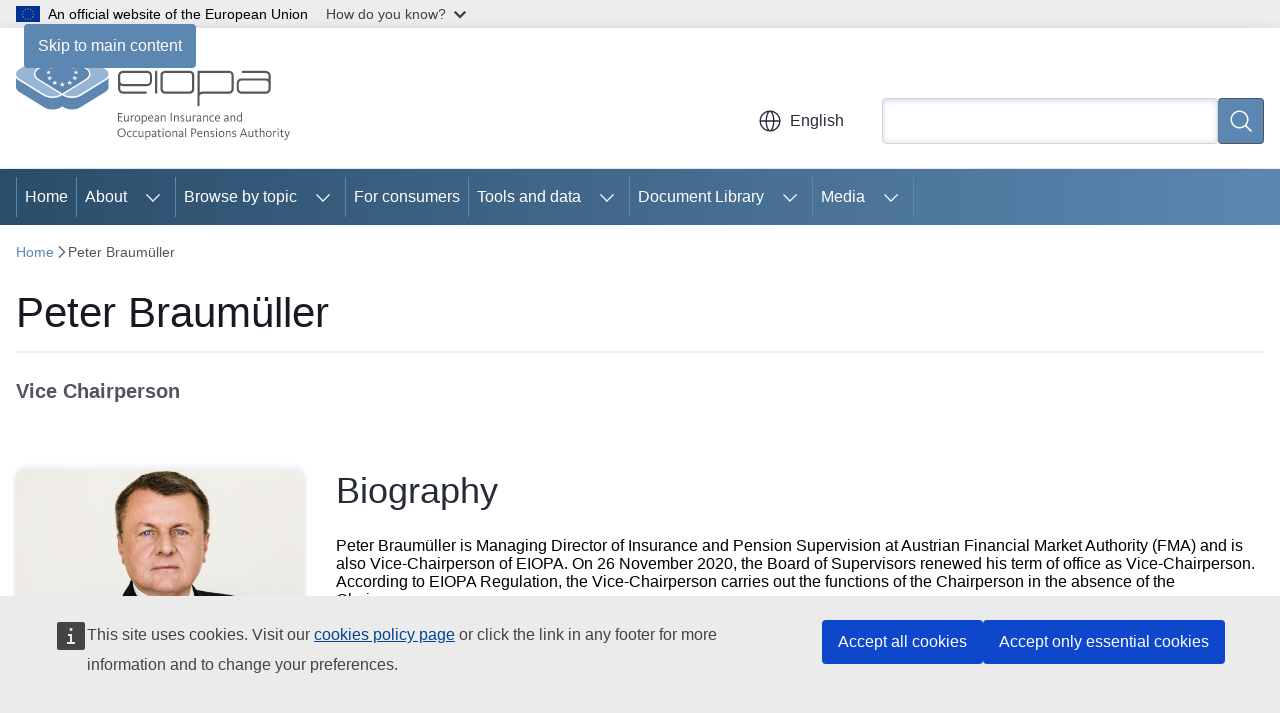

--- FILE ---
content_type: text/html; charset=UTF-8
request_url: https://www.eiopa.europa.eu/peter-braumuller_en
body_size: 16679
content:
<!DOCTYPE html>
<html lang="en" dir="ltr" prefix="og: https://ogp.me/ns#">
  <head>
    <meta charset="utf-8" />
<meta name="keywords" content="insurance" />
<link rel="canonical" href="https://www.eiopa.europa.eu/peter-braumuller_en" />
<meta property="og:determiner" content="auto" />
<meta property="og:site_name" content="European Insurance and Occupational Pensions Authority" />
<meta property="og:type" content="website" />
<meta property="og:url" content="https://www.eiopa.europa.eu/peter-braumuller_en" />
<meta property="og:title" content="Peter Braumüller" />
<meta property="og:image" content="https://www.eiopa.europa.eu/profiles/contrib/ewcms/modules/ewcms_seo/assets/images/eu-socialmedia-fallback.png" />
<meta property="og:image:alt" content="European Insurance and Occupational Pensions Authority" />
<meta name="twitter:card" content="summary_large_image" />
<meta name="twitter:title" content="Peter Braumüller" />
<meta name="twitter:image" content="https://www.eiopa.europa.eu/profiles/contrib/ewcms/modules/ewcms_seo/assets/images/eu-socialmedia-fallback.png" />
<meta name="twitter:image:alt" content="European Insurance and Occupational Pensions Authority" />
<meta http-equiv="X-UA-Compatible" content="IE=edge,chrome=1" />
<meta name="Generator" content="Drupal 11 (https://www.drupal.org)" />
<meta name="MobileOptimized" content="width" />
<meta name="HandheldFriendly" content="true" />
<meta name="viewport" content="width=device-width, initial-scale=1.0" />
<script type="application/json">{"service":"preview","position":"before"}</script>
<script type="application/ld+json">{
    "@context": "https:\/\/schema.org",
    "@type": "BreadcrumbList",
    "itemListElement": [
        {
            "@type": "ListItem",
            "position": 1,
            "item": {
                "@id": "https:\/\/www.eiopa.europa.eu\/index_en",
                "name": "Home"
            }
        },
        {
            "@type": "ListItem",
            "position": 2,
            "item": {
                "@id": "https:\/\/www.eiopa.europa.eu\/peter-braumuller_en",
                "name": "Peter Braumüller"
            }
        }
    ]
}</script>
<link rel="icon" href="/themes/contrib/oe_theme/images/favicons/eu/favicon.ico" type="image/vnd.microsoft.icon" />
<link rel="alternate" hreflang="en" href="https://www.eiopa.europa.eu/peter-braumuller_en" />
<link rel="icon" href="/themes/contrib/oe_theme/images/favicons/eu/favicon.svg" type="image/svg+xml" />
<link rel="apple-touch-icon" href="/themes/contrib/oe_theme/images/favicons/eu/favicon.png" />

    <title>Peter Braumüller - European Insurance and Occupational Pensions Authority</title>
    <link rel="stylesheet" media="all" href="/sites/default/files/css/css_DnoL2tRzhVPKZq7ZHN-cvvXgfdgcqFOuTGtvY3NdXzs.css?delta=0&amp;language=en&amp;theme=ewcms_theme&amp;include=eJxFy1EKgCAQhOELKR5JTKcUcld2N6rbR1T0MvDzMdhz14B7ozGv1oZ7Ki2g3KChIhWIn5kN8iIOAxWU5-m_9GubJMnpGNEqOkLmPphAFl-K2H4d0sicnmroYUqKC-c5OGg" />
<link rel="stylesheet" media="all" href="/sites/default/files/css/css_-WNOSqj1zoXDeC5dt956Nz0kdeUSMMtvENYALK-V0b0.css?delta=1&amp;language=en&amp;theme=ewcms_theme&amp;include=eJxFy1EKgCAQhOELKR5JTKcUcld2N6rbR1T0MvDzMdhz14B7ozGv1oZ7Ki2g3KChIhWIn5kN8iIOAxWU5-m_9GubJMnpGNEqOkLmPphAFl-K2H4d0sicnmroYUqKC-c5OGg" />
<link rel="stylesheet" media="print" href="/sites/default/files/css/css_9hSwWV_sUAe4PETdCxoRzGM-So9wkKH9ZkQbSIK-CjY.css?delta=2&amp;language=en&amp;theme=ewcms_theme&amp;include=eJxFy1EKgCAQhOELKR5JTKcUcld2N6rbR1T0MvDzMdhz14B7ozGv1oZ7Ki2g3KChIhWIn5kN8iIOAxWU5-m_9GubJMnpGNEqOkLmPphAFl-K2H4d0sicnmroYUqKC-c5OGg" />
<link rel="stylesheet" media="all" href="/sites/default/files/css/css_25tFaeCf-P5HBMyAag8hi1eHphzu677OhJtWYspYC_s.css?delta=3&amp;language=en&amp;theme=ewcms_theme&amp;include=eJxFy1EKgCAQhOELKR5JTKcUcld2N6rbR1T0MvDzMdhz14B7ozGv1oZ7Ki2g3KChIhWIn5kN8iIOAxWU5-m_9GubJMnpGNEqOkLmPphAFl-K2H4d0sicnmroYUqKC-c5OGg" />
<link rel="stylesheet" media="print" href="/sites/default/files/css/css_tKNas5FfJmmfHS1XZWdM_OJJfSKGa3ujvDSJUn0Dapg.css?delta=4&amp;language=en&amp;theme=ewcms_theme&amp;include=eJxFy1EKgCAQhOELKR5JTKcUcld2N6rbR1T0MvDzMdhz14B7ozGv1oZ7Ki2g3KChIhWIn5kN8iIOAxWU5-m_9GubJMnpGNEqOkLmPphAFl-K2H4d0sicnmroYUqKC-c5OGg" />
<link rel="stylesheet" media="all" href="/sites/default/files/css/css_0YC8PlZRGtOXjbs2OACo69OqWY74LTL8P5JFIAz98kg.css?delta=5&amp;language=en&amp;theme=ewcms_theme&amp;include=eJxFy1EKgCAQhOELKR5JTKcUcld2N6rbR1T0MvDzMdhz14B7ozGv1oZ7Ki2g3KChIhWIn5kN8iIOAxWU5-m_9GubJMnpGNEqOkLmPphAFl-K2H4d0sicnmroYUqKC-c5OGg" />
<link rel="stylesheet" media="print" href="/sites/default/files/css/css_F5Wkr_okXlG-3pJKzaqJh8KB4HErU3Lxzq55V6UKuGc.css?delta=6&amp;language=en&amp;theme=ewcms_theme&amp;include=eJxFy1EKgCAQhOELKR5JTKcUcld2N6rbR1T0MvDzMdhz14B7ozGv1oZ7Ki2g3KChIhWIn5kN8iIOAxWU5-m_9GubJMnpGNEqOkLmPphAFl-K2H4d0sicnmroYUqKC-c5OGg" />
<link rel="stylesheet" media="all" href="/sites/default/files/css/css_O8NbATTcaAZcilQHg_q9mkv9qnAwVGv9oJWtCladqBo.css?delta=7&amp;language=en&amp;theme=ewcms_theme&amp;include=eJxFy1EKgCAQhOELKR5JTKcUcld2N6rbR1T0MvDzMdhz14B7ozGv1oZ7Ki2g3KChIhWIn5kN8iIOAxWU5-m_9GubJMnpGNEqOkLmPphAFl-K2H4d0sicnmroYUqKC-c5OGg" />

    
  </head>
  <body class="language-en ecl-typography path-node page-node-type-oe-person">
          <a
  href="#main-content"
  class="ecl-link ecl-link--primary ecl-skip-link"
   id="skip-id"
>Skip to main content</a>

        <div id="cck_here"></div>    <script type="application/json">{"utility":"globan","theme":"light","logo":true,"link":true,"mode":false}</script>

      <div class="dialog-off-canvas-main-canvas" data-off-canvas-main-canvas>
          <header
  class="ecl-site-header ecl-site-header-with-logo-m ecl-site-header--has-menu"
  data-ecl-auto-init="SiteHeader"
>
  
      <div class="ecl-site-header__inner">
      <div class="ecl-site-header__background">
        <div class="ecl-site-header__header">
          <div class="ecl-site-header__container ecl-container">
            <div class="ecl-site-header__top" data-ecl-site-header-top>
                    <a
    class="ecl-link ecl-link--standalone ecl-site-header__logo-link"
    href="https://www.eiopa.europa.eu/index_en"
    aria-label="Home - European Insurance and Occupational Pensions Authority"
    data-aria-label-en="Home - European Union"
  >
                                          <picture
  class="ecl-picture ecl-site-header__picture"
   title="European&#x20;Insurance&#x20;and&#x20;Occupational&#x20;Pensions&#x20;Authority"
><source 
                  srcset="https://www.eiopa.europa.eu/sites/default/files/site-logo-overrides/EWPPA_EIOPA_logo.svg"
                          media="(min-width: 996px)"
                      ><img 
          class="ecl-site-header__logo-image ecl-site-header__logo-image--m"
              src="https://www.eiopa.europa.eu/sites/default/files/site-logo-overrides/EWPPA_EIOPA_logo.svg"
              alt="Logo"
          ></picture>  </a>


              <div class="ecl-site-header__action">
                  <div class="ecl-site-header__language"><a
    class="ecl-button ecl-button--tertiary ecl-button--neutral ecl-site-header__language-selector"
    href="https://www.eiopa.europa.eu/peter-braumuller_en"
    data-ecl-language-selector
    role="button"
    aria-label="Change language, current language is English - English"
      aria-controls="language-list-overlay"
    ><span class="ecl-site-header__language-icon"><span 
  class="wt-icon--global ecl-icon ecl-icon--m ecl-site-header__icon ecl-icon--global"
  aria-hidden="false"
   title="English" role="img"></span></span>English</a><div class="ecl-site-header__language-container" id="language-list-overlay" hidden data-ecl-language-list-overlay aria-labelledby="ecl-site-header__language-title" role="dialog"><div class="ecl-site-header__language-header"><div
        class="ecl-site-header__language-title"
        id="ecl-site-header__language-title"
      >Select your language</div><button
  class="ecl-button ecl-button--tertiary ecl-button--neutral ecl-site-header__language-close ecl-button--icon-only"
  type="submit"
   data-ecl-language-list-close
><span class="ecl-button__container"><span class="ecl-button__label" data-ecl-label="true">Close</span><span 
  class="wt-icon--close-filled ecl-icon ecl-icon--m ecl-button__icon ecl-icon--close-filled"
  aria-hidden="true"
   data-ecl-icon></span></span></button></div><div
      class="ecl-site-header__language-content"
      data-ecl-language-list-content
    ><div class="ecl-site-header__language-category" data-ecl-language-list-eu><ul class="ecl-site-header__language-list" translate="no"><li class="ecl-site-header__language-item"><a
  href="https://www.eiopa.europa.eu/peter-braumuller_bg"
  class="ecl-link ecl-link--standalone ecl-link--no-visited ecl-site-header__language-link"
   hreflang="bg"
><span class="ecl-site-header__language-link-code">bg</span><span class="ecl-site-header__language-link-label" lang="bg">български</span></a></li><li class="ecl-site-header__language-item"><a
  href="https://www.eiopa.europa.eu/peter-braumuller_es"
  class="ecl-link ecl-link--standalone ecl-link--no-visited ecl-site-header__language-link"
   hreflang="es"
><span class="ecl-site-header__language-link-code">es</span><span class="ecl-site-header__language-link-label" lang="es">español</span></a></li><li class="ecl-site-header__language-item"><a
  href="https://www.eiopa.europa.eu/peter-braumuller_cs"
  class="ecl-link ecl-link--standalone ecl-link--no-visited ecl-site-header__language-link"
   hreflang="cs"
><span class="ecl-site-header__language-link-code">cs</span><span class="ecl-site-header__language-link-label" lang="cs">čeština</span></a></li><li class="ecl-site-header__language-item"><a
  href="https://www.eiopa.europa.eu/peter-braumuller_da"
  class="ecl-link ecl-link--standalone ecl-link--no-visited ecl-site-header__language-link"
   hreflang="da"
><span class="ecl-site-header__language-link-code">da</span><span class="ecl-site-header__language-link-label" lang="da">dansk</span></a></li><li class="ecl-site-header__language-item"><a
  href="https://www.eiopa.europa.eu/peter-braumuller_de"
  class="ecl-link ecl-link--standalone ecl-link--no-visited ecl-site-header__language-link"
   hreflang="de"
><span class="ecl-site-header__language-link-code">de</span><span class="ecl-site-header__language-link-label" lang="de">Deutsch</span></a></li><li class="ecl-site-header__language-item"><a
  href="https://www.eiopa.europa.eu/peter-braumuller_et"
  class="ecl-link ecl-link--standalone ecl-link--no-visited ecl-site-header__language-link"
   hreflang="et"
><span class="ecl-site-header__language-link-code">et</span><span class="ecl-site-header__language-link-label" lang="et">eesti</span></a></li><li class="ecl-site-header__language-item"><a
  href="https://www.eiopa.europa.eu/peter-braumuller_el"
  class="ecl-link ecl-link--standalone ecl-link--no-visited ecl-site-header__language-link"
   hreflang="el"
><span class="ecl-site-header__language-link-code">el</span><span class="ecl-site-header__language-link-label" lang="el">ελληνικά</span></a></li><li class="ecl-site-header__language-item"><a
  href="https://www.eiopa.europa.eu/peter-braumuller_en"
  class="ecl-link ecl-link--standalone ecl-link--no-visited ecl-site-header__language-link ecl-site-header__language-link--active"
   hreflang="en"
><span class="ecl-site-header__language-link-code">en</span><span class="ecl-site-header__language-link-label" lang="en">English</span></a></li><li class="ecl-site-header__language-item"><a
  href="https://www.eiopa.europa.eu/peter-braumuller_fr"
  class="ecl-link ecl-link--standalone ecl-link--no-visited ecl-site-header__language-link"
   hreflang="fr"
><span class="ecl-site-header__language-link-code">fr</span><span class="ecl-site-header__language-link-label" lang="fr">français</span></a></li><li class="ecl-site-header__language-item"><a
  href="https://www.eiopa.europa.eu/peter-braumuller_ga"
  class="ecl-link ecl-link--standalone ecl-link--no-visited ecl-site-header__language-link"
   hreflang="ga"
><span class="ecl-site-header__language-link-code">ga</span><span class="ecl-site-header__language-link-label" lang="ga">Gaeilge</span></a></li><li class="ecl-site-header__language-item"><a
  href="https://www.eiopa.europa.eu/peter-braumuller_hr"
  class="ecl-link ecl-link--standalone ecl-link--no-visited ecl-site-header__language-link"
   hreflang="hr"
><span class="ecl-site-header__language-link-code">hr</span><span class="ecl-site-header__language-link-label" lang="hr">hrvatski</span></a></li><li class="ecl-site-header__language-item"><a
  href="https://www.eiopa.europa.eu/peter-braumuller_it"
  class="ecl-link ecl-link--standalone ecl-link--no-visited ecl-site-header__language-link"
   hreflang="it"
><span class="ecl-site-header__language-link-code">it</span><span class="ecl-site-header__language-link-label" lang="it">italiano</span></a></li><li class="ecl-site-header__language-item"><a
  href="https://www.eiopa.europa.eu/peter-braumuller_lv"
  class="ecl-link ecl-link--standalone ecl-link--no-visited ecl-site-header__language-link"
   hreflang="lv"
><span class="ecl-site-header__language-link-code">lv</span><span class="ecl-site-header__language-link-label" lang="lv">latviešu</span></a></li><li class="ecl-site-header__language-item"><a
  href="https://www.eiopa.europa.eu/peter-braumuller_lt"
  class="ecl-link ecl-link--standalone ecl-link--no-visited ecl-site-header__language-link"
   hreflang="lt"
><span class="ecl-site-header__language-link-code">lt</span><span class="ecl-site-header__language-link-label" lang="lt">lietuvių</span></a></li><li class="ecl-site-header__language-item"><a
  href="https://www.eiopa.europa.eu/peter-braumuller_hu"
  class="ecl-link ecl-link--standalone ecl-link--no-visited ecl-site-header__language-link"
   hreflang="hu"
><span class="ecl-site-header__language-link-code">hu</span><span class="ecl-site-header__language-link-label" lang="hu">magyar</span></a></li><li class="ecl-site-header__language-item"><a
  href="https://www.eiopa.europa.eu/peter-braumuller_mt"
  class="ecl-link ecl-link--standalone ecl-link--no-visited ecl-site-header__language-link"
   hreflang="mt"
><span class="ecl-site-header__language-link-code">mt</span><span class="ecl-site-header__language-link-label" lang="mt">Malti</span></a></li><li class="ecl-site-header__language-item"><a
  href="https://www.eiopa.europa.eu/peter-braumuller_nl"
  class="ecl-link ecl-link--standalone ecl-link--no-visited ecl-site-header__language-link"
   hreflang="nl"
><span class="ecl-site-header__language-link-code">nl</span><span class="ecl-site-header__language-link-label" lang="nl">Nederlands</span></a></li><li class="ecl-site-header__language-item"><a
  href="https://www.eiopa.europa.eu/peter-braumuller_pl"
  class="ecl-link ecl-link--standalone ecl-link--no-visited ecl-site-header__language-link"
   hreflang="pl"
><span class="ecl-site-header__language-link-code">pl</span><span class="ecl-site-header__language-link-label" lang="pl">polski</span></a></li><li class="ecl-site-header__language-item"><a
  href="https://www.eiopa.europa.eu/peter-braumuller_pt"
  class="ecl-link ecl-link--standalone ecl-link--no-visited ecl-site-header__language-link"
   hreflang="pt"
><span class="ecl-site-header__language-link-code">pt</span><span class="ecl-site-header__language-link-label" lang="pt">português</span></a></li><li class="ecl-site-header__language-item"><a
  href="https://www.eiopa.europa.eu/peter-braumuller_ro"
  class="ecl-link ecl-link--standalone ecl-link--no-visited ecl-site-header__language-link"
   hreflang="ro"
><span class="ecl-site-header__language-link-code">ro</span><span class="ecl-site-header__language-link-label" lang="ro">română</span></a></li><li class="ecl-site-header__language-item"><a
  href="https://www.eiopa.europa.eu/peter-braumuller_sk"
  class="ecl-link ecl-link--standalone ecl-link--no-visited ecl-site-header__language-link"
   hreflang="sk"
><span class="ecl-site-header__language-link-code">sk</span><span class="ecl-site-header__language-link-label" lang="sk">slovenčina</span></a></li><li class="ecl-site-header__language-item"><a
  href="https://www.eiopa.europa.eu/peter-braumuller_sl"
  class="ecl-link ecl-link--standalone ecl-link--no-visited ecl-site-header__language-link"
   hreflang="sl"
><span class="ecl-site-header__language-link-code">sl</span><span class="ecl-site-header__language-link-label" lang="sl">slovenščina</span></a></li><li class="ecl-site-header__language-item"><a
  href="https://www.eiopa.europa.eu/peter-braumuller_fi"
  class="ecl-link ecl-link--standalone ecl-link--no-visited ecl-site-header__language-link"
   hreflang="fi"
><span class="ecl-site-header__language-link-code">fi</span><span class="ecl-site-header__language-link-label" lang="fi">suomi</span></a></li><li class="ecl-site-header__language-item"><a
  href="https://www.eiopa.europa.eu/peter-braumuller_sv"
  class="ecl-link ecl-link--standalone ecl-link--no-visited ecl-site-header__language-link"
   hreflang="sv"
><span class="ecl-site-header__language-link-code">sv</span><span class="ecl-site-header__language-link-label" lang="sv">svenska</span></a></li></ul></div></div></div></div>
<div class="ecl-site-header__search-container" role="search">
  <a
    class="ecl-button ecl-button--tertiary ecl-site-header__search-toggle"
    href=""
    data-ecl-search-toggle="true"
    aria-controls=""
    aria-expanded="false"
  ><span 
  class="wt-icon--search ecl-icon ecl-icon--s ecl-site-header__icon ecl-icon--search"
  aria-hidden="true"
   role="img"></span></a>
  <script type="application/json">{"service":"search","version":"2.0","form":".ecl-search-form","filters":{"scope":{"sites":[{"selected":true,"name":"European Insurance and Occupational Pensions Authority","id":["eiopa-ewppa-eiopa","EIOPA-EUROPA-EU"]}]}}}</script>
<form
  class="ecl-search-form ecl-site-header__search"
  role="search"
   class="oe-search-search-form" data-drupal-selector="oe-search-search-form" action="/peter-braumuller_en" method="post" id="oe-search-search-form" accept-charset="UTF-8" data-ecl-search-form
><div class="ecl-form-group"><label
                  for="edit-keys"
            id="edit-keys-label"
          class="ecl-form-label ecl-search-form__label"
    >Search</label><input
      id="edit-keys"
      class="ecl-text-input ecl-text-input--m ecl-search-form__text-input form-search ecl-search-form__text-input"
      name="keys"
        type="search"
            
  ></div><button
  class="ecl-button ecl-button--primary ecl-search-form__button ecl-search-form__button ecl-button--icon-only"
  type="submit"
  
><span class="ecl-button__container"><span 
  class="wt-icon--search ecl-icon ecl-icon--m ecl-button__icon ecl-icon--search"
  aria-hidden="true"
   data-ecl-icon></span><span class="ecl-button__label" data-ecl-label="true">Search</span></span></button><input autocomplete="off" data-drupal-selector="form-rpqnkfggvcdhoowztnufwplflwadgklzgxfox6k2688" type="hidden" name="form_build_id" value="form-rpQnKFggvcDHOOwzTNUfwpLfLWAdgKlzgxfOx6K2688" /><input data-drupal-selector="edit-oe-search-search-form" type="hidden" name="form_id" value="oe_search_search_form" /></form>
  
</div>


              </div>
            </div>
          </div>
        </div>
      </div>
    </div>
        <div>
    <div id="block-machinetranslation">
  
    
      <div class="ecl-lang-select-page ecl-u-pv-m ecl-u-d-none" id="etrans-block">
  <div class="ecl-container">
    <div class="webtools-etrans--wrapper">
      <div id="webtools-etrans"></div>
      <div class="webtools-etrans--message">
        <div
  class="ecl-notification ecl-notification--info"
  data-ecl-notification
  role="alert"
  data-ecl-auto-init="Notification"
><span 
  class="wt-icon--information ecl-icon ecl-icon--m ecl-notification__icon ecl-icon--information"
  aria-hidden="false"
  ></span><div class="ecl-notification__content"><button
  class="ecl-button ecl-button--tertiary ecl-button--m ecl-button--neutral ecl-notification__close"
  type="button"
   data-ecl-notification-close
><span class="ecl-button__container"><span class="ecl-button__label" data-ecl-label="true">&nbsp;</span><span 
  class="wt-icon--close ecl-icon ecl-icon--s ecl-button__icon ecl-icon--close"
  aria-hidden="true"
   data-ecl-icon></span></span></button><div class="ecl-notification__description">&nbsp;</div></div></div>      </div>
    </div>
  </div>
</div>
<div class="ecl-lang-select-page ecl-u-pv-m ecl-u-d-none" id="no-etrans-block">
  <div class="ecl-container">
    <div class="webtools-etrans--wrapper">
      <div id="webtools-etrans"></div>
      <div class="webtools-etrans--message">
        <div
  class="ecl-notification ecl-notification--warning"
  data-ecl-notification
  role="alert"
  data-ecl-auto-init="Notification"
><span 
  class="wt-icon--information ecl-icon ecl-icon--m ecl-notification__icon ecl-icon--information"
  aria-hidden="false"
  ></span><div class="ecl-notification__content"><button
  class="ecl-button ecl-button--tertiary ecl-button--m ecl-button--neutral ecl-notification__close"
  type="button"
   data-ecl-notification-close
><span class="ecl-button__container"><span class="ecl-button__label" data-ecl-label="true">&nbsp;</span><span 
  class="wt-icon--close ecl-icon ecl-icon--s ecl-button__icon ecl-icon--close"
  aria-hidden="true"
   data-ecl-icon></span></span></button><div class="ecl-notification__description">&nbsp;</div></div></div>      </div>
    </div>
  </div>
</div>

  </div>

  </div>

  
        <div class="ecl-site-header__banner">
      <div class="ecl-container">
                  <div class="ecl-site-header__site-name">European Insurance and Occupational Pensions Authority</div>
                      </div>
    </div>
      <div id="block-ewcms-theme-horizontal-menu">
  
    
      <div style="height: 0">&nbsp;</div><div class="ewcms-horizontal-menu">
      
                                                                                                                                                                                                    
                                                                                                                                                                
                
                                                                                                                                                                                                                                                                                                                                                                                        
                                                                                                                                                                                                    
                                                                                                                                                                                                                      
          
      <nav
  class="ecl-menu"
  data-ecl-menu
  data-ecl-menu-max-lines="2"
  data-ecl-auto-init="Menu"
      data-ecl-menu-label-open="Menu"
        data-ecl-menu-label-close="Close"
    role="navigation" aria-label="Site&#x20;navigation"
><div class="ecl-menu__overlay"></div><div class="ecl-container ecl-menu__container"><button
  class="ecl-button ecl-button--tertiary ecl-button--neutral ecl-menu__open ecl-button--icon-only"
  type="button"
   data-ecl-menu-open aria-expanded="false"
><span class="ecl-button__container"><span 
  class="wt-icon--hamburger ecl-icon ecl-icon--m ecl-button__icon ecl-icon--hamburger"
  aria-hidden="true"
   data-ecl-icon></span><span 
  class="wt-icon--close-filled ecl-icon ecl-icon--s ecl-button__icon ecl-icon--close-filled"
  aria-hidden="true"
   data-ecl-icon></span><span class="ecl-button__label" data-ecl-label="true">Menu</span></span></button><section class="ecl-menu__inner" data-ecl-menu-inner aria-label="Menu"><header class="ecl-menu__inner-header"><button
  class="ecl-button ecl-button--tertiary ecl-menu__close"
  type="submit"
   data-ecl-menu-close
><span class="ecl-button__container"><span class="ecl-button__label" data-ecl-label="true">Close</span><span 
  class="wt-icon--close-filled ecl-icon ecl-icon--s ecl-button__icon ecl-icon--close-filled"
  aria-hidden="true"
   data-ecl-icon></span></span></button><div class="ecl-menu__title">Menu</div><button
  class="ecl-button ecl-button--tertiary ecl-menu__back"
  type="submit"
   data-ecl-menu-back
><span class="ecl-button__container"><span 
  class="wt-icon--corner-arrow ecl-icon ecl-icon--xs ecl-icon--rotate-270 ecl-button__icon ecl-icon--corner-arrow"
  aria-hidden="true"
   data-ecl-icon></span><span class="ecl-button__label" data-ecl-label="true">Back</span></span></button></header><button
  class="ecl-button ecl-button--tertiary ecl-menu__item ecl-menu__items-previous ecl-button--icon-only"
  type="button"
   data-ecl-menu-items-previous tabindex="-1"
><span class="ecl-button__container"><span 
  class="wt-icon--corner-arrow ecl-icon ecl-icon--s ecl-icon--rotate-270 ecl-button__icon ecl-icon--corner-arrow"
  aria-hidden="true"
   data-ecl-icon></span><span class="ecl-button__label" data-ecl-label="true">Previous items</span></span></button><button
  class="ecl-button ecl-button--tertiary ecl-menu__item ecl-menu__items-next ecl-button--icon-only"
  type="button"
   data-ecl-menu-items-next tabindex="-1"
><span class="ecl-button__container"><span 
  class="wt-icon--corner-arrow ecl-icon ecl-icon--s ecl-icon--rotate-90 ecl-button__icon ecl-icon--corner-arrow"
  aria-hidden="true"
   data-ecl-icon></span><span class="ecl-button__label" data-ecl-label="true">Next items</span></span></button><ul class="ecl-menu__list" data-ecl-menu-list><li class="ecl-menu__item" data-ecl-menu-item id="ecl-menu-item-ecl-menu-2100616377-0"><a
  href="/index_en"
  class="ecl-link ecl-link--standalone ecl-menu__link"
   data-untranslated-label="Home" data-active-path="&#x2F;" data-ecl-menu-link id="ecl-menu-item-ecl-menu-2100616377-0-link"
>Home</a></li><li class="ecl-menu__item ecl-menu__item--has-children" data-ecl-menu-item data-ecl-has-children aria-haspopup aria-expanded="false" id="ecl-menu-item-ecl-menu-2100616377-1"><a
  href="/about_en"
  class="ecl-link ecl-link--standalone ecl-menu__link"
   data-untranslated-label="About" data-active-path="&#x2F;node&#x2F;15" data-ecl-menu-link id="ecl-menu-item-ecl-menu-2100616377-1-link"
>About</a><button
  class="ecl-button ecl-button--tertiary ecl-button--neutral ecl-menu__button-caret ecl-button--icon-only"
  type="button"
   data-ecl-menu-caret aria-label="Access&#x20;item&#x27;s&#x20;children" aria-describedby="ecl-menu-item-ecl-menu-2100616377-1-link" aria-expanded="false"
><span class="ecl-button__container"><span 
  class="wt-icon--corner-arrow ecl-icon ecl-icon--xs ecl-icon--rotate-180 ecl-button__icon ecl-icon--corner-arrow"
  aria-hidden="true"
   data-ecl-icon></span></span></button><div
    class="ecl-menu__mega"
    data-ecl-menu-mega
  ><ul class="ecl-menu__sublist"><li
        class="ecl-menu__subitem"
        data-ecl-menu-subitem
      ><a
  href="/about/mission-and-tasks_en"
  class="ecl-link ecl-link--standalone ecl-menu__sublink"
   data-untranslated-label="Mission&#x20;and&#x20;tasks" data-active-path="&#x2F;node&#x2F;16"
>Mission and tasks</a></li><li
        class="ecl-menu__subitem"
        data-ecl-menu-subitem
      ><a
  href="/about/work-programme_en"
  class="ecl-link ecl-link--standalone ecl-menu__sublink"
   data-untranslated-label="Work&#x20;programme" data-active-path="&#x2F;node&#x2F;107"
>Work programme</a></li><li
        class="ecl-menu__subitem"
        data-ecl-menu-subitem
      ><a
  href="/about/history_en"
  class="ecl-link ecl-link--standalone ecl-menu__sublink"
   data-untranslated-label="History" data-active-path="&#x2F;node&#x2F;188"
>History</a></li><li
        class="ecl-menu__subitem"
        data-ecl-menu-subitem
      ><a
  href="/about/legal-framework-and-regulation_en"
  class="ecl-link ecl-link--standalone ecl-menu__sublink"
   data-untranslated-label="Legal&#x20;framework" data-active-path="&#x2F;node&#x2F;17"
>Legal framework</a></li><li
        class="ecl-menu__subitem"
        data-ecl-menu-subitem
      ><a
  href="/about/annual-reports_en"
  class="ecl-link ecl-link--standalone ecl-menu__sublink"
   data-untranslated-label="Annual&#x20;reports" data-active-path="&#x2F;node&#x2F;4754"
>Annual reports</a></li><li
        class="ecl-menu__subitem"
        data-ecl-menu-subitem
      ><a
  href="/about/careers_en"
  class="ecl-link ecl-link--standalone ecl-menu__sublink"
   data-untranslated-label="Careers" data-active-path="&#x2F;node&#x2F;154"
>Careers</a></li><li
        class="ecl-menu__subitem"
        data-ecl-menu-subitem
      ><a
  href="/about/governance-structure_en"
  class="ecl-link ecl-link--standalone ecl-menu__sublink"
   data-untranslated-label="Governance&#x20;structure" data-active-path="&#x2F;node&#x2F;160"
>Governance structure</a></li><li
        class="ecl-menu__subitem"
        data-ecl-menu-subitem
      ><a
  href="/about/accountability-and-transparency_en"
  class="ecl-link ecl-link--standalone ecl-menu__sublink"
   data-untranslated-label="Accountability&#x20;and&#x20;transparency" data-active-path="&#x2F;node&#x2F;34"
>Accountability and transparency</a></li><li
        class="ecl-menu__subitem"
        data-ecl-menu-subitem
      ><a
  href="/about/procurement_en"
  class="ecl-link ecl-link--standalone ecl-menu__sublink"
   data-untranslated-label="Procurement" data-active-path="&#x2F;node&#x2F;22"
>Procurement</a></li><li
        class="ecl-menu__subitem"
        data-ecl-menu-subitem
      ><a
  href="/about/contact-us_en"
  class="ecl-link ecl-link--standalone ecl-menu__sublink"
   data-untranslated-label="Contact" data-active-path="&#x2F;node&#x2F;10"
>Contact</a></li><li class="ecl-menu__subitem ecl-menu__see-all"><a
  href="/about_en"
  class="ecl-link ecl-link--standalone ecl-link--icon ecl-menu__sublink"
  
><span 
      class="ecl-link__label">See all</span><span 
  class="wt-icon--arrow-left ecl-icon ecl-icon--xs ecl-icon--rotate-180 ecl-link__icon ecl-icon--arrow-left"
  aria-hidden="true"
  ></span></a></li></ul></div></li><li class="ecl-menu__item ecl-menu__item--has-children" data-ecl-menu-item data-ecl-has-children aria-haspopup aria-expanded="false" id="ecl-menu-item-ecl-menu-2100616377-2"><a
  href="/browse_en"
  class="ecl-link ecl-link--standalone ecl-menu__link"
   data-untranslated-label="Browse&#x20;by&#x20;topic" data-active-path="&#x2F;node&#x2F;147" data-ecl-menu-link id="ecl-menu-item-ecl-menu-2100616377-2-link"
>Browse by topic</a><button
  class="ecl-button ecl-button--tertiary ecl-button--neutral ecl-menu__button-caret ecl-button--icon-only"
  type="button"
   data-ecl-menu-caret aria-label="Access&#x20;item&#x27;s&#x20;children" aria-describedby="ecl-menu-item-ecl-menu-2100616377-2-link" aria-expanded="false"
><span class="ecl-button__container"><span 
  class="wt-icon--corner-arrow ecl-icon ecl-icon--xs ecl-icon--rotate-180 ecl-button__icon ecl-icon--corner-arrow"
  aria-hidden="true"
   data-ecl-icon></span></span></button><div
    class="ecl-menu__mega"
    data-ecl-menu-mega
  ><ul class="ecl-menu__sublist"><li
        class="ecl-menu__subitem"
        data-ecl-menu-subitem
      ><a
  href="/browse/regulation-and-policy_en"
  class="ecl-link ecl-link--standalone ecl-menu__sublink"
   data-untranslated-label="Regulation&#x20;and&#x20;policy" data-active-path="&#x2F;node&#x2F;162"
>Regulation and policy</a></li><li
        class="ecl-menu__subitem"
        data-ecl-menu-subitem
      ><a
  href="/browse/consumer-protection_en"
  class="ecl-link ecl-link--standalone ecl-menu__sublink"
   data-untranslated-label="Consumer&#x20;protection" data-active-path="&#x2F;node&#x2F;77"
>Consumer protection</a></li><li
        class="ecl-menu__subitem"
        data-ecl-menu-subitem
      ><a
  href="/browse/supervisory-convergence_en"
  class="ecl-link ecl-link--standalone ecl-menu__sublink"
   data-untranslated-label="Supervisory&#x20;convergence" data-active-path="&#x2F;node&#x2F;161"
>Supervisory convergence</a></li><li
        class="ecl-menu__subitem"
        data-ecl-menu-subitem
      ><a
  href="/browse/crisis-prevention_en"
  class="ecl-link ecl-link--standalone ecl-menu__sublink"
   data-untranslated-label="Crisis&#x20;Prevention" data-active-path="&#x2F;node&#x2F;32"
>Crisis Prevention</a></li><li
        class="ecl-menu__subitem"
        data-ecl-menu-subitem
      ><a
  href="/browse/financial-stability_en"
  class="ecl-link ecl-link--standalone ecl-menu__sublink"
   data-untranslated-label="Financial&#x20;stability" data-active-path="&#x2F;node&#x2F;83"
>Financial stability</a></li><li
        class="ecl-menu__subitem"
        data-ecl-menu-subitem
      ><a
  href="/browse/digitalisation-and-financial-innovation_en"
  class="ecl-link ecl-link--standalone ecl-menu__sublink"
   data-untranslated-label="Digitalisation&#x20;and&#x20;financial&#x20;innovation" data-active-path="&#x2F;node&#x2F;123"
>Digitalisation and financial innovation</a></li><li
        class="ecl-menu__subitem"
        data-ecl-menu-subitem
      ><a
  href="/browse/sustainable-finance_en"
  class="ecl-link ecl-link--standalone ecl-menu__sublink"
   data-untranslated-label="Sustainable&#x20;finance" data-active-path="&#x2F;node&#x2F;4763"
>Sustainable finance</a></li><li
        class="ecl-menu__subitem"
        data-ecl-menu-subitem
      ><a
  href="/browse/consultations-and-surveys_en"
  class="ecl-link ecl-link--standalone ecl-menu__sublink"
   data-untranslated-label="Consultations&#x20;and&#x20;surveys" data-active-path="&#x2F;node&#x2F;4764"
>Consultations and surveys</a></li><li class="ecl-menu__subitem ecl-menu__see-all"><a
  href="/browse_en"
  class="ecl-link ecl-link--standalone ecl-link--icon ecl-menu__sublink"
  
><span 
      class="ecl-link__label">See all</span><span 
  class="wt-icon--arrow-left ecl-icon ecl-icon--xs ecl-icon--rotate-180 ecl-link__icon ecl-icon--arrow-left"
  aria-hidden="true"
  ></span></a></li></ul></div></li><li class="ecl-menu__item" data-ecl-menu-item id="ecl-menu-item-ecl-menu-2100616377-3"><a
  href="/consumers_en"
  class="ecl-link ecl-link--standalone ecl-menu__link"
   data-untranslated-label="For&#x20;consumers" data-active-path="&#x2F;node&#x2F;5092" data-ecl-menu-link id="ecl-menu-item-ecl-menu-2100616377-3-link"
>For consumers</a></li><li class="ecl-menu__item ecl-menu__item--has-children" data-ecl-menu-item data-ecl-has-children aria-haspopup aria-expanded="false" id="ecl-menu-item-ecl-menu-2100616377-4"><a
  href="/tools-and-data_en"
  class="ecl-link ecl-link--standalone ecl-menu__link"
   data-untranslated-label="Tools&#x20;and&#x20;data" data-active-path="&#x2F;node&#x2F;153" data-ecl-menu-link id="ecl-menu-item-ecl-menu-2100616377-4-link"
>Tools and data</a><button
  class="ecl-button ecl-button--tertiary ecl-button--neutral ecl-menu__button-caret ecl-button--icon-only"
  type="button"
   data-ecl-menu-caret aria-label="Access&#x20;item&#x27;s&#x20;children" aria-describedby="ecl-menu-item-ecl-menu-2100616377-4-link" aria-expanded="false"
><span class="ecl-button__container"><span 
  class="wt-icon--corner-arrow ecl-icon ecl-icon--xs ecl-icon--rotate-180 ecl-button__icon ecl-icon--corner-arrow"
  aria-hidden="true"
   data-ecl-icon></span></span></button><div
    class="ecl-menu__mega"
    data-ecl-menu-mega
  ><ul class="ecl-menu__sublist"><li
        class="ecl-menu__subitem"
        data-ecl-menu-subitem
      ><a
  href="/tools-and-data/catastrophe-data-hub_en"
  class="ecl-link ecl-link--standalone ecl-menu__sublink"
   data-untranslated-label="Catastrophe&#x20;Data&#x20;Hub" data-active-path="&#x2F;node&#x2F;5477"
>Catastrophe Data Hub</a></li><li
        class="ecl-menu__subitem"
        data-ecl-menu-subitem
      ><a
  href="/tools-and-data/centre-excellence-catastrophe-modelling-and-data_en"
  class="ecl-link ecl-link--standalone ecl-menu__sublink"
   data-untranslated-label="Centre&#x20;of&#x20;excellence&#x20;for&#x20;catastrophe&#x20;modelling&#x20;and&#x20;data" data-active-path="&#x2F;node&#x2F;5455"
>Centre of excellence for catastrophe modelling and data</a></li><li
        class="ecl-menu__subitem"
        data-ecl-menu-subitem
      ><a
  href="/tools-and-data/open-source-tools-modelling-and-management-climate-change-risks_en"
  class="ecl-link ecl-link--standalone ecl-menu__sublink"
   data-untranslated-label="Open-source&#x20;tools&#x20;for&#x20;the&#x20;modelling&#x20;and&#x20;management&#x20;of&#x20;climate&#x20;change&#x20;risks" data-active-path="&#x2F;node&#x2F;4974"
>Open-source tools for the modelling and management of climate change risks</a></li><li
        class="ecl-menu__subitem"
        data-ecl-menu-subitem
      ><a
  href="https://www.eiopa.europa.eu/rulebook/solvency-ii-single-rulebook_en"
  class="ecl-link ecl-link--standalone ecl-menu__sublink"
   data-untranslated-label="Solvency&#x20;II&#x20;Single&#x20;Rulebook"
>Solvency II Single Rulebook</a></li><li
        class="ecl-menu__subitem"
        data-ecl-menu-subitem
      ><a
  href="https://www.eiopa.europa.eu/rulebook/idd-insurance-distribution-directive_en"
  class="ecl-link ecl-link--standalone ecl-menu__sublink"
   data-untranslated-label="IDD&#x20;Single&#x20;Rulebook"
>IDD Single Rulebook</a></li><li
        class="ecl-menu__subitem"
        data-ecl-menu-subitem
      ><a
  href="/tools-and-data/risk-free-interest-rate-term-structures_en"
  class="ecl-link ecl-link--standalone ecl-menu__sublink"
   data-untranslated-label="Risk-free&#x20;interest&#x20;rate&#x20;term&#x20;structures" data-active-path="&#x2F;node&#x2F;53"
>Risk-free interest rate term structures</a></li><li
        class="ecl-menu__subitem"
        data-ecl-menu-subitem
      ><a
  href="/tools-and-data/symmetric-adjustment-equity-capital-charge_en"
  class="ecl-link ecl-link--standalone ecl-menu__sublink"
   data-untranslated-label="Symmetric&#x20;adjustment&#x20;of&#x20;the&#x20;equity&#x20;capital&#x20;charge" data-active-path="&#x2F;node&#x2F;68"
>Symmetric adjustment of the equity capital charge</a></li><li
        class="ecl-menu__subitem"
        data-ecl-menu-subitem
      ><a
  href="/tools-and-data/supervisory-reporting_en"
  class="ecl-link ecl-link--standalone ecl-menu__sublink"
   data-untranslated-label="Supervisory&#x20;reporting" data-active-path="&#x2F;node&#x2F;6656"
>Supervisory reporting</a></li><li
        class="ecl-menu__subitem"
        data-ecl-menu-subitem
      ><a
  href="/tools-and-data/supervisory-reporting-dpm-and-xbrl_en"
  class="ecl-link ecl-link--standalone ecl-menu__sublink"
   data-untranslated-label="Supervisory&#x20;reporting&#x20;-&#x20;DPM&#x20;and&#x20;XBRL" data-active-path="&#x2F;node&#x2F;50"
>Supervisory reporting - DPM and XBRL</a></li><li
        class="ecl-menu__subitem"
        data-ecl-menu-subitem
      ><a
  href="/tools-and-data/insurance-statistics_en"
  class="ecl-link ecl-link--standalone ecl-menu__sublink"
   data-untranslated-label="Insurance&#x20;statistics" data-active-path="&#x2F;node&#x2F;30"
>Insurance statistics</a></li><li
        class="ecl-menu__subitem"
        data-ecl-menu-subitem
      ><a
  href="/tools-and-data/occupational-pensions-statistics_en"
  class="ecl-link ecl-link--standalone ecl-menu__sublink"
   data-untranslated-label="Occupational&#x20;pensions&#x20;statistics" data-active-path="&#x2F;node&#x2F;31"
>Occupational pensions statistics</a></li><li
        class="ecl-menu__subitem"
        data-ecl-menu-subitem
      ><a
  href="/tools-and-data/insurance-risk-dashboard_en"
  class="ecl-link ecl-link--standalone ecl-menu__sublink"
   data-untranslated-label="Insurance&#x20;Risk&#x20;Dashboard" data-active-path="&#x2F;node&#x2F;54"
>Insurance Risk Dashboard</a></li><li
        class="ecl-menu__subitem"
        data-ecl-menu-subitem
      ><a
  href="/tools-and-data/occupational-pensions-risk-dashboard_en"
  class="ecl-link ecl-link--standalone ecl-menu__sublink"
   data-untranslated-label="Occupational&#x20;pensions&#x20;risk&#x20;dashboard" data-active-path="&#x2F;node&#x2F;5611"
>Occupational pensions risk dashboard</a></li><li
        class="ecl-menu__subitem"
        data-ecl-menu-subitem
      ><a
  href="/tools-and-data/registers-lists-and-databases_en"
  class="ecl-link ecl-link--standalone ecl-menu__sublink"
   data-untranslated-label="Registers,&#x20;lists&#x20;and&#x20;databases" data-active-path="&#x2F;node&#x2F;44"
>Registers, lists and databases</a></li><li
        class="ecl-menu__subitem"
        data-ecl-menu-subitem
      ><a
  href="https://eiopa.europa.eu/financial-education-map_en"
  class="ecl-link ecl-link--standalone ecl-menu__sublink"
   data-untranslated-label="Financial&#x20;education&#x20;map"
>Financial education map</a></li><li
        class="ecl-menu__subitem"
        data-ecl-menu-subitem
      ><a
  href="/tools-and-data/eurobarometer-2024-consumer-trends-insurance-and-pension-services_en"
  class="ecl-link ecl-link--standalone ecl-menu__sublink"
   data-untranslated-label="Eurobarometer&#x20;2024&#x3A;&#x20;consumer&#x20;trends&#x20;in&#x20;insurance&#x20;and&#x20;pension&#x20;services" data-active-path="&#x2F;node&#x2F;6383"
>Eurobarometer 2024: consumer trends in insurance and pension services</a></li><li
        class="ecl-menu__subitem"
        data-ecl-menu-subitem
      ><a
  href="/tools-and-data/eurobarometer-2025-consumer-trends-insurance-and-pension-services_en"
  class="ecl-link ecl-link--standalone ecl-menu__sublink"
   data-untranslated-label="Eurobarometer&#x20;2025&#x3A;&#x20;consumer&#x20;trends&#x20;in&#x20;insurance&#x20;and&#x20;pension&#x20;services" data-active-path="&#x2F;node&#x2F;6992"
>Eurobarometer 2025: consumer trends in insurance and pension services</a></li><li
        class="ecl-menu__subitem"
        data-ecl-menu-subitem
      ><a
  href="/tools-and-data/behavioural-insights-insurance-and-pensions-supervision_en"
  class="ecl-link ecl-link--standalone ecl-menu__sublink"
   data-untranslated-label="Behavioural&#x20;insights&#x20;in&#x20;insurance&#x20;and&#x20;pensions&#x20;supervision" data-active-path="&#x2F;node&#x2F;137"
>Behavioural insights in insurance and pensions supervision</a></li><li
        class="ecl-menu__subitem"
        data-ecl-menu-subitem
      ><a
  href="/tools-and-data/dashboard-insurance-protection-gap-natural-catastrophes_en"
  class="ecl-link ecl-link--standalone ecl-menu__sublink"
   data-untranslated-label="Dashboard&#x20;on&#x20;insurance&#x20;protection&#x20;gap&#x20;for&#x20;natural&#x20;catastrophes" data-active-path="&#x2F;node&#x2F;141"
>Dashboard on insurance protection gap for natural catastrophes</a></li><li
        class="ecl-menu__subitem"
        data-ecl-menu-subitem
      ><a
  href="/tools-and-data/qa-regulation_en"
  class="ecl-link ecl-link--standalone ecl-menu__sublink"
   data-untranslated-label="Q&amp;A&#x20;on&#x20;regulation" data-active-path="&#x2F;node&#x2F;181"
>Q&amp;A on regulation</a></li><li class="ecl-menu__subitem ecl-menu__see-all"><a
  href="/tools-and-data_en"
  class="ecl-link ecl-link--standalone ecl-link--icon ecl-menu__sublink"
  
><span 
      class="ecl-link__label">See all</span><span 
  class="wt-icon--arrow-left ecl-icon ecl-icon--xs ecl-icon--rotate-180 ecl-link__icon ecl-icon--arrow-left"
  aria-hidden="true"
  ></span></a></li></ul></div></li><li class="ecl-menu__item ecl-menu__item--has-children" data-ecl-menu-item data-ecl-has-children aria-haspopup aria-expanded="false" id="ecl-menu-item-ecl-menu-2100616377-5"><a
  href="/document-library_en"
  class="ecl-link ecl-link--standalone ecl-menu__link"
   data-untranslated-label="Document&#x20;Library" data-active-path="&#x2F;node&#x2F;4770" data-ecl-menu-link id="ecl-menu-item-ecl-menu-2100616377-5-link"
>Document Library</a><button
  class="ecl-button ecl-button--tertiary ecl-button--neutral ecl-menu__button-caret ecl-button--icon-only"
  type="button"
   data-ecl-menu-caret aria-label="Access&#x20;item&#x27;s&#x20;children" aria-describedby="ecl-menu-item-ecl-menu-2100616377-5-link" aria-expanded="false"
><span class="ecl-button__container"><span 
  class="wt-icon--corner-arrow ecl-icon ecl-icon--xs ecl-icon--rotate-180 ecl-button__icon ecl-icon--corner-arrow"
  aria-hidden="true"
   data-ecl-icon></span></span></button><div
    class="ecl-menu__mega"
    data-ecl-menu-mega
  ><ul class="ecl-menu__sublist"><li
        class="ecl-menu__subitem"
        data-ecl-menu-subitem
      ><a
  href="/document-library/corporate-documents_en"
  class="ecl-link ecl-link--standalone ecl-menu__sublink"
   data-untranslated-label="Corporate&#x20;documents" data-active-path="&#x2F;node&#x2F;4756"
>Corporate documents</a></li><li
        class="ecl-menu__subitem"
        data-ecl-menu-subitem
      ><a
  href="/document-library/guidelines_en"
  class="ecl-link ecl-link--standalone ecl-menu__sublink"
   data-untranslated-label="Guidelines" data-active-path="&#x2F;node&#x2F;4755"
>Guidelines</a></li><li
        class="ecl-menu__subitem"
        data-ecl-menu-subitem
      ><a
  href="/document-library/letters-requests-and-submissions-ec_en"
  class="ecl-link ecl-link--standalone ecl-menu__sublink"
   data-untranslated-label="Letters" data-active-path="&#x2F;node&#x2F;4757"
>Letters</a></li><li
        class="ecl-menu__subitem"
        data-ecl-menu-subitem
      ><a
  href="/document-library/opinions_en"
  class="ecl-link ecl-link--standalone ecl-menu__sublink"
   data-untranslated-label="Opinions" data-active-path="&#x2F;node&#x2F;4759"
>Opinions</a></li><li
        class="ecl-menu__subitem"
        data-ecl-menu-subitem
      ><a
  href="/document-library/protocols-decisions-and-memoranda_en"
  class="ecl-link ecl-link--standalone ecl-menu__sublink"
   data-untranslated-label="Protocols,&#x20;decisions&#x20;and&#x20;memoranda" data-active-path="&#x2F;node&#x2F;4758"
>Protocols, decisions and memoranda</a></li><li
        class="ecl-menu__subitem"
        data-ecl-menu-subitem
      ><a
  href="/document-library/reports-and-research_en"
  class="ecl-link ecl-link--standalone ecl-menu__sublink"
   data-untranslated-label="Reports&#x20;and&#x20;research" data-active-path="&#x2F;node&#x2F;4760"
>Reports and research</a></li><li
        class="ecl-menu__subitem"
        data-ecl-menu-subitem
      ><a
  href="/document-library/supervisory-statements_en"
  class="ecl-link ecl-link--standalone ecl-menu__sublink"
   data-untranslated-label="Supervisory&#x20;statements" data-active-path="&#x2F;node&#x2F;4761"
>Supervisory statements</a></li><li
        class="ecl-menu__subitem"
        data-ecl-menu-subitem
      ><a
  href="/document-library/technical-standards_en"
  class="ecl-link ecl-link--standalone ecl-menu__sublink"
   data-untranslated-label="Technical&#x20;standards" data-active-path="&#x2F;node&#x2F;4762"
>Technical standards</a></li><li
        class="ecl-menu__subitem"
        data-ecl-menu-subitem
      ><a
  href="/document-library/documents-disclosed-through-public-access-documents_en"
  class="ecl-link ecl-link--standalone ecl-menu__sublink"
   data-untranslated-label="Documents&#x20;disclosed&#x20;through&#x20;public&#x20;access&#x20;to&#x20;documents" data-active-path="&#x2F;node&#x2F;6230"
>Documents disclosed through public access to documents</a></li><li
        class="ecl-menu__subitem"
        data-ecl-menu-subitem
      ><a
  href="/document-library/occasional-research-papers_en"
  class="ecl-link ecl-link--standalone ecl-menu__sublink"
   data-untranslated-label="Occasional&#x20;research&#x20;papers" data-active-path="&#x2F;node&#x2F;6511"
>Occasional research papers</a></li><li class="ecl-menu__subitem ecl-menu__see-all"><a
  href="/document-library_en"
  class="ecl-link ecl-link--standalone ecl-link--icon ecl-menu__sublink"
  
><span 
      class="ecl-link__label">See all</span><span 
  class="wt-icon--arrow-left ecl-icon ecl-icon--xs ecl-icon--rotate-180 ecl-link__icon ecl-icon--arrow-left"
  aria-hidden="true"
  ></span></a></li></ul></div></li><li class="ecl-menu__item ecl-menu__item--has-children" data-ecl-menu-item data-ecl-has-children aria-haspopup aria-expanded="false" id="ecl-menu-item-ecl-menu-2100616377-6"><a
  href="/media_en"
  class="ecl-link ecl-link--standalone ecl-menu__link"
   data-untranslated-label="Media" data-active-path="&#x2F;node&#x2F;145" data-ecl-menu-link id="ecl-menu-item-ecl-menu-2100616377-6-link"
>Media</a><button
  class="ecl-button ecl-button--tertiary ecl-button--neutral ecl-menu__button-caret ecl-button--icon-only"
  type="button"
   data-ecl-menu-caret aria-label="Access&#x20;item&#x27;s&#x20;children" aria-describedby="ecl-menu-item-ecl-menu-2100616377-6-link" aria-expanded="false"
><span class="ecl-button__container"><span 
  class="wt-icon--corner-arrow ecl-icon ecl-icon--xs ecl-icon--rotate-180 ecl-button__icon ecl-icon--corner-arrow"
  aria-hidden="true"
   data-ecl-icon></span></span></button><div
    class="ecl-menu__mega"
    data-ecl-menu-mega
  ><ul class="ecl-menu__sublist"><li
        class="ecl-menu__subitem"
        data-ecl-menu-subitem
      ><a
  href="/media/news_en"
  class="ecl-link ecl-link--standalone ecl-menu__sublink"
   data-untranslated-label="News" data-active-path="&#x2F;node&#x2F;4816"
>News</a></li><li
        class="ecl-menu__subitem"
        data-ecl-menu-subitem
      ><a
  href="/media/events_en"
  class="ecl-link ecl-link--standalone ecl-menu__sublink"
   data-untranslated-label="Events" data-active-path="&#x2F;node&#x2F;4"
>Events</a></li><li
        class="ecl-menu__subitem"
        data-ecl-menu-subitem
      ><a
  href="/media/speeches-presentations_en"
  class="ecl-link ecl-link--standalone ecl-menu__sublink"
   data-untranslated-label="Speeches&#x20;&amp;&#x20;Presentations" data-active-path="&#x2F;node&#x2F;4765"
>Speeches &amp; Presentations</a></li><li
        class="ecl-menu__subitem"
        data-ecl-menu-subitem
      ><a
  href="/media/interviews-contributions_en"
  class="ecl-link ecl-link--standalone ecl-menu__sublink"
   data-untranslated-label="Interviews&#x20;&amp;&#x20;contributions" data-active-path="&#x2F;node&#x2F;4766"
>Interviews &amp; contributions</a></li><li
        class="ecl-menu__subitem"
        data-ecl-menu-subitem
      ><a
  href="/media/feature-articles_en"
  class="ecl-link ecl-link--standalone ecl-menu__sublink"
   data-untranslated-label="Feature&#x20;articles" data-active-path="&#x2F;node&#x2F;4767"
>Feature articles</a></li><li
        class="ecl-menu__subitem"
        data-ecl-menu-subitem
      ><a
  href="/media/image-gallery_en"
  class="ecl-link ecl-link--standalone ecl-menu__sublink"
   data-untranslated-label="Image&#x20;gallery" data-active-path="&#x2F;node&#x2F;97"
>Image gallery</a></li><li
        class="ecl-menu__subitem"
        data-ecl-menu-subitem
      ><a
  href="/media/factsheets-and-infographics_en"
  class="ecl-link ecl-link--standalone ecl-menu__sublink"
   data-untranslated-label="Factsheets&#x20;and&#x20;infographics" data-active-path="&#x2F;node&#x2F;157"
>Factsheets and infographics</a></li><li
        class="ecl-menu__subitem"
        data-ecl-menu-subitem
      ><a
  href="/media/videos-and-explainer-films_en"
  class="ecl-link ecl-link--standalone ecl-menu__sublink"
   data-untranslated-label="Videos&#x20;and&#x20;explainer&#x20;films" data-active-path="&#x2F;node&#x2F;158"
>Videos and explainer films</a></li><li
        class="ecl-menu__subitem"
        data-ecl-menu-subitem
      ><a
  href="/media/newsletter_en"
  class="ecl-link ecl-link--standalone ecl-menu__sublink"
   data-untranslated-label="Newsletter" data-active-path="&#x2F;node&#x2F;95"
>Newsletter</a></li><li
        class="ecl-menu__subitem"
        data-ecl-menu-subitem
      ><a
  href="/media/invite-us-speak_en"
  class="ecl-link ecl-link--standalone ecl-menu__sublink"
   data-untranslated-label="Invite&#x20;us&#x20;to&#x20;speak" data-active-path="&#x2F;node&#x2F;6216"
>Invite us to speak</a></li><li
        class="ecl-menu__subitem"
        data-ecl-menu-subitem
      ><a
  href="/form/media-contact_en"
  class="ecl-link ecl-link--standalone ecl-menu__sublink"
   data-untranslated-label="Media&#x20;Contact"
>Media Contact</a></li><li class="ecl-menu__subitem ecl-menu__see-all"><a
  href="/media_en"
  class="ecl-link ecl-link--standalone ecl-link--icon ecl-menu__sublink"
  
><span 
      class="ecl-link__label">See all</span><span 
  class="wt-icon--arrow-left ecl-icon ecl-icon--xs ecl-icon--rotate-180 ecl-link__icon ecl-icon--arrow-left"
  aria-hidden="true"
  ></span></a></li></ul></div></li></ul></section></div></nav>

</div>

  </div>


</header>

            <div class="ecl-u-mb-2xl" id="block-ewcms-theme-page-header">
  
    
      
        
  


<div
  class="ecl-page-header"
  
><div class="ecl-container"><nav
  class="ecl-breadcrumb ecl-page-header__breadcrumb"
   aria-label="You&#x20;are&#x20;here&#x3A;" aria-label="" data-ecl-breadcrumb="true"
><ol class="ecl-breadcrumb__container"><li class="ecl-breadcrumb__segment" data-ecl-breadcrumb-item="static"><a
  href="/index_en"
  class="ecl-link ecl-link--standalone ecl-breadcrumb__link"
  
>Home</a><span 
  class="wt-icon--corner-arrow ecl-icon ecl-icon--fluid ecl-breadcrumb__icon ecl-icon--corner-arrow"
  aria-hidden="true"
   role="presentation"></span></li><li class="ecl-breadcrumb__segment ecl-breadcrumb__current-page" data-ecl-breadcrumb-item="static" aria-current="page"><span>Peter Braumüller</span></li></ol></nav><div class="ecl-page-header__info"><h1 class="ecl-page-header__title"><span>Peter Braumüller</span></h1></div><div class="ecl-page-header__description-container"><p class="ecl-page-header__description"><strong>Vice Chairperson</strong></p></div></div></div>
  </div>


  

  <main class="ecl-u-pb-xl" id="main-content" data-inpage-navigation-source-area="h2.ecl-u-type-heading-2, div.ecl-featured-item__heading">
    <div class="ecl-container">
      <div class="ecl-row">
        <div class="ecl-col-s-12 ewcms-top-sidebar">
            <div>
    <div data-drupal-messages-fallback class="hidden"></div>
  </div>

        </div>
      </div>
      <div class="ecl-row">
        <div class="ecl-col-s-12">
                      <div  class="ecl-row ecl-u-mt-l">
              <div class="oe-theme-left-sidebar ecl-col-12 ecl-col-l-3">
                  <div
  class="ecl-media-container ecl-u-bg-white ecl-u-shadow-none ecl-u-mb-l"
   
><figure class="ecl-media-container__figure"><picture
  class="ecl-picture ecl-media-container__picture"
  
><img 
          class="ecl-media-container__media"
              src="/sites/default/files/styles/oe_theme_medium_no_crop/public/2021-02/peter-braumuller.jpg?itok=1RFwT1WS"
              alt="peter-braumuller.jpg"
          ></picture></figure></div>    <nav
  class="ecl-inpage-navigation oe-theme-ecl-inpage-navigation ecl-u-z-dropdown"
  data-ecl-auto-init="InpageNavigation" data-ecl-auto-initialized="true"
  data-ecl-inpage-navigation="true"
  aria-labelledby="ecl-inpage-navigation-799883087"
><div class="ecl-inpage-navigation__title" id="ecl-inpage-navigation-799883087"><span 
  class="wt-icon--list ecl-icon ecl-icon--s ecl-inpage-navigation__title-icon ecl-icon--list"
  aria-hidden="false"
  ></span>    Page contents
  </div><div class="ecl-inpage-navigation__body"><div class="ecl-inpage-navigation__trigger-wrapper"><button 
      type="button"
      class="ecl-inpage-navigation__trigger"
      id="ecl-inpage-navigation-799883087-trigger"
      data-ecl-inpage-navigation-trigger="true"
      aria-controls="ecl-inpage-navigation-list"
      aria-expanded="false"><span
          class="ecl-inpage-navigation__trigger-current"
          data-ecl-inpage-navigation-trigger-current="true">Page contents</span><span 
  class="wt-icon--corner-arrow ecl-icon ecl-icon--xs ecl-icon--rotate-180 ecl-inpage-navigation__trigger-icon ecl-icon--corner-arrow"
  aria-hidden="false"
  ></span></button></div><ul class="ecl-inpage-navigation__list" data-ecl-inpage-navigation-list="true" id="ecl-inpage-navigation-799883087-list"></ul></div></nav>


              </div>
              <div class="oe-theme-content-region ecl-col-l-9">
                <div id="block-ewcms-theme-main-page-content" data-inpage-navigation-source-area="h2, div.ecl-featured-item__heading" class="ecl-u-mb-l">
  
    
      <article dir="ltr">

  
    

  
  <div>
                                                                            
              <div>
              <h2 id="biography" class="ecl-u-type-heading-2 ecl-u-mt-none ecl-u-mb-l">Biography</h2>
              <div class="ecl ecl-u-mb-m">
    <p>Peter Braumüller is Managing Director of Insurance and Pension Supervision at Austrian Financial Market Authority (FMA) and is also Vice-Chairperson of EIOPA. On 26 November 2020, the Board of Supervisors renewed his term of office as Vice-Chairperson. According to EIOPA Regulation, the Vice-Chairperson carries out the functions of the Chairperson in the absence of the Chairperson.</p>
  </div>

            <div>  
  


  
  

<div
  class="ecl-file"
  data-ecl-file id="ecl-file-646881807"
><div class="ecl-file__container"><span 
  class="wt-icon--file ecl-icon ecl-icon--m ecl-file__icon ecl-icon--file"
  aria-hidden="true"
  ></span><div class="ecl-file__info"><ul class="ecl-file__detail-meta"><li class="ecl-file__detail-meta-item">31 JANUARY 2023</li></ul><div class="ecl-file__title" id="ecl-file-646881807-title">at_peter_braumuller_cv.pdf</div></div></div><div class="ecl-file__footer"><div class="ecl-file__language" id="ecl-file-646881807-lang">English</div><div class="ecl-file__meta">(133.94 KB - PDF)</div><div class="ecl-file__action"><a
  href="/document/download/8e692a29-6b30-46a8-9021-9cbc1c19dfe3_en?filename=at_peter_braumuller_cv.pdf"
  class="ecl-link ecl-link--standalone ecl-link--icon ecl-file__download"
   data-untranslated-label="at_peter_braumuller_cv.pdf" data-wt-preview="pdf" id="ecl-file-646881807-link" aria-labelledby="ecl-file-646881807-link-label&#x20;ecl-file-646881807-title&#x20;ecl-file-646881807-lang"
><span 
      class="ecl-link__label">Download</span><span 
  class="wt-icon--download ecl-icon ecl-icon--fluid ecl-link__icon ecl-icon--download"
  aria-hidden="true"
  ></span></a></div></div></div>

  </div>
      
<div >
  <h3 class="ecl-u-type-heading-3">Declaration of interests</h3>
    
            <div>  
  


  
  

<div
  class="ecl-file"
  data-ecl-file id="ecl-file-67840865"
><div class="ecl-file__container"><span 
  class="wt-icon--file ecl-icon ecl-icon--m ecl-file__icon ecl-icon--file"
  aria-hidden="true"
  ></span><div class="ecl-file__info"><ul class="ecl-file__detail-meta"><li class="ecl-file__detail-meta-item">31 JANUARY 2023</li></ul><div class="ecl-file__title" id="ecl-file-67840865-title">Peter Braumuller, Vice Chairperson, Declaration of interest.pdf</div></div></div><div class="ecl-file__footer"><div class="ecl-file__language" id="ecl-file-67840865-lang">English</div><div class="ecl-file__meta">(737.87 KB - PDF)</div><div class="ecl-file__action"><a
  href="/document/download/2d8206a7-c907-4ac2-9a31-9fa1e07d5f88_en?filename=AT_Peter_Braumueller_Interests_2023_Redacted_0.pdf"
  class="ecl-link ecl-link--standalone ecl-link--icon ecl-file__download"
   data-untranslated-label="Peter&#x20;Braumuller,&#x20;Vice&#x20;Chairperson,&#x20;Declaration&#x20;of&#x20;interest.pdf" data-wt-preview="pdf" id="ecl-file-67840865-link" aria-labelledby="ecl-file-67840865-link-label&#x20;ecl-file-67840865-title&#x20;ecl-file-67840865-lang"
><span 
      class="ecl-link__label">Download</span><span 
  class="wt-icon--download ecl-icon ecl-icon--fluid ecl-link__icon ecl-icon--download"
  aria-hidden="true"
  ></span></a></div></div></div>

  </div>
      
  </div>
    </div>
  

  </div>

</article>

  </div>

                
              </div>
            </div>
                  </div>
      </div>
      <div class="ecl-row">
        <div class="ecl-col-s-12">
          
            <div>
    <div id="block-ewcms-theme-socialshare">
  
    
      <div class="ecl-social-media-share ecl-u-screen-only">
  <p class="ecl-social-media-share__description">
    Share this page
  </p>
  <script type="application/json">{"service":"share","version":"2.0","networks":["twitter","facebook","linkedin","email","more"],"display":"icons","stats":true,"selection":true}</script>
</div>

  </div>

  </div>

        </div>
      </div>
    </div>
  </main>

        
  

  
  
  


  

    
                                                  
        <footer
  class="ecl-site-footer"
   data-logo-area-label-en="Home&#x20;-&#x20;European&#x20;Union"
><div class="ecl-container ecl-site-footer__container"><div class="ecl-site-footer__row"><div class="ecl-site-footer__column"><div class="ecl-site-footer__section ecl-site-footer__section--site-info"><div class="ecl-site-footer__title"><a
  href="https://www.eiopa.europa.eu/index_en"
  class="ecl-link ecl-link--standalone ecl-site-footer__title-link"
  
>European Insurance and Occupational Pensions Authority</a></div></div></div><div class="ecl-site-footer__column"><div class="ecl-site-footer__section"><div class="ecl-site-footer__title">Contact us</div><ul class="ecl-site-footer__list"><li class="ecl-site-footer__list-item"><a
  href="https://www.eiopa.europa.eu/how-can-i-complain_en"
  class="ecl-link ecl-link--standalone ecl-site-footer__link"
   data-section-label-untranslated="Contact&#x20;us" data-footer-link-label="Complaints"
>Complaints</a></li><li class="ecl-site-footer__list-item"><a
  href="https://www.eiopa.europa.eu/browse/supervisory-convergence/qa-regulation_en"
  class="ecl-link ecl-link--standalone ecl-site-footer__link"
   data-section-label-untranslated="Contact&#x20;us" data-footer-link-label="Ask&#x20;a&#x20;regulatory&#x20;question"
>Ask a regulatory question</a></li><li class="ecl-site-footer__list-item"><a
  href="https://www.eiopa.europa.eu/form/organise-a-visit_en"
  class="ecl-link ecl-link--standalone ecl-site-footer__link"
   data-section-label-untranslated="Contact&#x20;us" data-footer-link-label="Organise&#x20;a&#x20;visit&#x20;at&#x20;EIOPA"
>Organise a visit at EIOPA</a></li><li class="ecl-site-footer__list-item"><a
  href="https://ec.europa.eu/newsroom/eiopa/user-subscriptions/2078/create"
  class="ecl-link ecl-link--standalone ecl-site-footer__link"
   data-section-label-untranslated="Contact&#x20;us" data-footer-link-label="Subscribe&#x20;to&#x20;our&#x20;newsletter"
>Subscribe to our newsletter</a></li></ul></div><div class="ecl-site-footer__section"><div class="ecl-site-footer__title">Follow us</div><ul class="ecl-site-footer__list"><li class="ecl-site-footer__list-item"><a
  href="https://www.linkedin.com/company/eiopa-eu"
  class="ecl-link ecl-link--standalone ecl-link--icon ecl-site-footer__link"
   data-section-label-untranslated="Follow&#x20;us" data-footer-link-label="Linkedin"
><span 
  class="wt-icon-networks--linkedin wt-icon--primary ecl-icon ecl-icon--xs ecl-link__icon ecl-icon-networks--linkedin"
  aria-hidden="true"
  ></span><span 
      class="ecl-link__label">Linkedin</span></a></li><li class="ecl-site-footer__list-item"><a
  href="https://twitter.com/eiopa_europa_eu"
  class="ecl-link ecl-link--standalone ecl-link--icon ecl-site-footer__link"
   data-section-label-untranslated="Follow&#x20;us" data-footer-link-label="X"
><span 
  class="wt-icon-networks--x wt-icon--primary ecl-icon ecl-icon--xs ecl-link__icon ecl-icon-networks--x"
  aria-hidden="true"
  ></span><span 
      class="ecl-link__label">X</span></a></li><li class="ecl-site-footer__list-item"><a
  href="https://www.youtube.com/channel/UCIu5w4xQH-3cSnlZsXslx5Q"
  class="ecl-link ecl-link--standalone ecl-link--icon ecl-site-footer__link"
   data-section-label-untranslated="Follow&#x20;us" data-footer-link-label="YouTube"
><span 
  class="wt-icon-networks--youtube wt-icon--primary ecl-icon ecl-icon--xs ecl-link__icon ecl-icon-networks--youtube"
  aria-hidden="true"
  ></span><span 
      class="ecl-link__label">YouTube</span></a></li></ul></div></div><div class="ecl-site-footer__column"><div class="ecl-site-footer__section"><div class="ecl-site-footer__title">About us</div><ul class="ecl-site-footer__list"><li class="ecl-site-footer__list-item"><a
  href="https://www.eiopa.europa.eu/about/accountability-and-transparency/whistleblowing_en"
  class="ecl-link ecl-link--standalone ecl-site-footer__link"
   data-section-label-untranslated="About&#x20;us" data-footer-link-label="Whistleblowing"
>Whistleblowing</a></li><li class="ecl-site-footer__list-item"><a
  href="https://eiopa.europa.eu/cookies_en"
  class="ecl-link ecl-link--standalone ecl-site-footer__link"
   data-section-label-untranslated="About&#x20;us" data-footer-link-label="Cookies"
>Cookies</a></li><li class="ecl-site-footer__list-item"><a
  href="/legal-notice_en"
  class="ecl-link ecl-link--standalone ecl-site-footer__link"
   data-section-label-untranslated="About&#x20;us" data-footer-link-label="Legal&#x20;notice"
>Legal notice</a></li></ul></div><div class="ecl-site-footer__section"><div class="ecl-site-footer__title">Related links</div><ul class="ecl-site-footer__list"><li class="ecl-site-footer__list-item"><a
  href="https://register.eiopa.europa.eu/Pages/Extranet/Extranet_access.aspx"
  class="ecl-link ecl-link--standalone ecl-site-footer__link"
   data-section-label-untranslated="Related&#x20;links" data-footer-link-label="Extranet"
>Extranet</a></li><li class="ecl-site-footer__list-item"><a
  href="https://eba.europa.eu/"
  class="ecl-link ecl-link--standalone ecl-site-footer__link"
   data-section-label-untranslated="Related&#x20;links" data-footer-link-label="EBA"
>EBA</a></li><li class="ecl-site-footer__list-item"><a
  href="https://www.esma.europa.eu/"
  class="ecl-link ecl-link--standalone ecl-site-footer__link"
   data-section-label-untranslated="Related&#x20;links" data-footer-link-label="ESMA"
>ESMA</a></li><li class="ecl-site-footer__list-item"><a
  href="https://www.esrb.europa.eu/home/html/index.en.html"
  class="ecl-link ecl-link--standalone ecl-site-footer__link"
   data-section-label-untranslated="Related&#x20;links" data-footer-link-label="ESRB"
>ESRB</a></li><li class="ecl-site-footer__list-item"><a
  href="https://register.eiopa.europa.eu/CEIOPS-Archive"
  class="ecl-link ecl-link--standalone ecl-site-footer__link"
   data-section-label-untranslated="Related&#x20;links" data-footer-link-label="CEIOPS&#x20;Archive"
>CEIOPS Archive</a></li></ul></div></div></div><div class="ecl-site-footer__row"><div class="ecl-site-footer__column"><div class="ecl-site-footer__section"></div></div></div></div></footer>


  
  </div>

    <script type="application/json">{"utility":"piwik","siteID":"95","sitePath":["www.eiopa.europa.eu"],"instance":"europa.eu","dimensions":[{"id":3,"value":"Person"},{"id":4,"value":"insurance"},{"id":5,"value":"European-Insurance-and-Occupational-Pensions-Authority"},{"id":6,"value":"Peter Braum\u00fcller"},{"id":7,"value":"8b253397-b18d-4126-a297-06e8c8ee9b76"},{"id":8,"value":"EU - STANDARDISED"},{"id":9,"value":"insurance financing financing-policy"},{"id":10,"value":"Default landing page"},{"id":12,"value":"19"}]}</script>
<script type="application/json">{"utility":"cck"}</script>

    <script type="application/json" data-drupal-selector="drupal-settings-json">{"path":{"baseUrl":"\/","pathPrefix":"","currentPath":"node\/4778","currentPathIsAdmin":false,"isFront":false,"currentLanguage":"en","urlSuffixes":["bg","es","cs","da","de","et","el","en","fr","ga","hr","it","lv","lt","hu","mt","nl","pl","pt","ro","sk","sl","fi","sv","ar","ca","is","lb","no","tr","ru","uk","zh","sw","he","ja","kl"]},"pluralDelimiter":"\u0003","suppressDeprecationErrors":true,"ewcms_multilingual":{"monolingual":false,"current_node_available_translations":["en"],"machine_translation_script":{"json":"{\u0022service\u0022:\u0022etrans\u0022,\u0022renderAs\u0022:false,\u0022user\u0022:\u0022European Insurance and Occupational Pensions Authority\u0022,\u0022exclude\u0022:\u0022.ecl-site-header__language-item,.ecl-site-header__language-selector,.toolbar\u0022,\u0022languages\u0022:{\u0022source\u0022:\u0022en\u0022,\u0022available\u0022:[\u0022en\u0022]},\u0022config\u0022:{\u0022live\u0022:false,\u0022mode\u0022:\u0022lc2023\u0022,\u0022targets\u0022:{\u0022receiver\u0022:\u0022#webtools-etrans\u0022}}}","current_node_language":"en"},"machine_translation":{"available_languages":["bg","es","cs","da","de","et","el","fr","ga","hr","it","lv","lt","hu","mt","nl","pl","pt-pt","ro","sk","sl","fi","sv","en"],"current_node_language_code":"en","native_languages":{"bg":"\u0431\u044a\u043b\u0433\u0430\u0440\u0441\u043a\u0438","es":"espa\u00f1ol","cs":"\u010de\u0161tina","da":"dansk","de":"Deutsch","et":"eesti","el":"\u03b5\u03bb\u03bb\u03b7\u03bd\u03b9\u03ba\u03ac","en":"English","fr":"fran\u00e7ais","ga":"Gaeilge","hr":"hrvatski","it":"italiano","lv":"latvie\u0161u","lt":"lietuvi\u0173","hu":"magyar","mt":"Malti","nl":"Nederlands","pl":"polski","pt-pt":"portugu\u00eas","ro":"rom\u00e2n\u0103","sk":"sloven\u010dina","sl":"sloven\u0161\u010dina","fi":"suomi","sv":"svenska","ar":"\u0627\u0644\u0639\u0631\u0628\u064a\u0629","ca":"catal\u00e0","is":"\u00edslenska","he":"\u05e2\u05d1\u05e8\u05d9\u05ea","kl":"kalaallisut","ja":"\u65e5\u672c\u8a9e","lb":"L\u00ebtzebuergesch","nb":"norsk","ru":"\u0440\u0443\u0441\u0441\u043a\u0438\u0439","sw":"Kiswahili","tr":"t\u00fcrk\u00e7e","uk":"y\u043a\u0440\u0430\u0457\u043d\u0441\u044c\u043a\u0430","zh-hans":"\u4e2d\u6587"},"suffix_map":{"bg":"bg","es":"es","cs":"cs","da":"da","de":"de","et":"et","el":"el","en":"en","fr":"fr","ga":"ga","hr":"hr","it":"it","lv":"lv","lt":"lt","hu":"hu","mt":"mt","nl":"nl","pl":"pl","pt":"pt-pt","ro":"ro","sk":"sk","sl":"sl","fi":"fi","sv":"sv"},"etrans_enabled":true,"etrans_languages":["ar","bg","cs","da","de","el","en","es","et","fi","fr","ga","hr","hu","is","it","ja","lt","lv","mt","nb","nl","pl","pt-pt","ro","ru","sk","sl","sv","tr","uk","zh-hans"],"non_eu_languages":["ar","ca","he","is","ja","kl","lb","nb","ru","sw","tr","uk","zh-hans"],"translated_strings":{"translation_not_available":{"bg":"\u0422\u0430\u0437\u0438 \u0441\u0442\u0440\u0430\u043d\u0438\u0446\u0430 \u043d\u0435 \u0435 \u0434\u043e\u0441\u0442\u044a\u043f\u043d\u0430 \u043d\u0430 \u0431\u044a\u043b\u0433\u0430\u0440\u0441\u043a\u0438 \u0435\u0437\u0438\u043a.","es":"Esta p\u00e1gina no est\u00e1 disponible en espa\u00f1ol","cs":"Tato str\u00e1nka nen\u00ed v \u010de\u0161tin\u011b k dispozici","da":"Denne side er ikke tilg\u00e6ngelig p\u00e5 dansk","de":"Diese Seite ist auf Deutsch nicht verf\u00fcgbar.","et":"See lehek\u00fclg ei ole eesti keeles k\u00e4ttesaadav","el":"\u0397 \u03c3\u03b5\u03bb\u03af\u03b4\u03b1 \u03b1\u03c5\u03c4\u03ae \u03b4\u03b5\u03bd \u03b5\u03af\u03bd\u03b1\u03b9 \u03b4\u03b9\u03b1\u03b8\u03ad\u03c3\u03b9\u03bc\u03b7 \u03c3\u03c4\u03b1 \u03b5\u03bb\u03bb\u03b7\u03bd\u03b9\u03ba\u03ac","en":"This page is not available in English.","fr":"Cette page n\u2019est pas disponible en fran\u00e7ais.","ga":"N\u00edl an leathanach seo ar f\u00e1il i nGaeilge","hr":"Ova stranica nije dostupna na hrvatskom jeziku","it":"Questa pagina non \u00e8 disponibile in italiano","lv":"\u0160\u012b lapa nav pieejama latvie\u0161u valod\u0101.","lt":"\u0160io puslapio lietuvi\u0173 kalba n\u0117ra","hu":"Ez az oldal nem \u00e9rhet\u0151 el magyarul","mt":"Din il-pa\u0121na mhix disponibbli bil-Malti","nl":"Deze pagina is niet beschikbaar in het Nederlands.","pl":"Strona nie jest dost\u0119pna w j\u0119zyku polskim.","pt-pt":"Esta p\u00e1gina n\u00e3o est\u00e1 dispon\u00edvel em portugu\u00eas","ro":"Aceast\u0103 pagin\u0103 nu este disponibil\u0103 \u00een limba rom\u00e2n\u0103","sk":"T\u00e1to str\u00e1nka nie je dostupn\u00e1 v sloven\u010dine","sl":"Ta stran ni na voljo v sloven\u0161\u010dini.","fi":"T\u00e4t\u00e4 sivua ei ole saatavilla suomen kielell\u00e4.","sv":"Sidan finns inte p\u00e5 svenska","ar":"\u0647\u0630\u0647 \u0627\u0644\u0635\u0641\u062d\u0629 \u063a\u064a\u0631 \u0645\u062a\u0627\u062d\u0629 \u0641\u064a \u0627\u0644\u0639\u0631\u0628\u064a\u0629.","ca":"Aquesta p\u00e0gina no est\u00e0 disponible en catal\u00e0.","is":"\u00deessi s\u00ed\u00f0a er ekki tilt\u00e6k \u00ed \u00edslenska.","he":"This page is not available in \u05e2\u05d1\u05e8\u05d9\u05ea.","kl":"This page is not available in kalaallisut.","ja":"\u3053\u306e\u30da\u30fc\u30b8\u306f\u65e5\u672c\u8a9e\u3067\u306f\u3054\u5229\u7528\u3044\u305f\u3060\u3051\u307e\u305b\u3093\u3002","lb":"D\u00ebs S\u00e4it ass net op L\u00ebtzebuergesch zoug\u00e4nglech.","nb":"Denne siden er ikke tilgjengelig p\u00e5 norsk.","ru":"\u0440\u0443\u0441\u0441\u043a\u0438\u0439 \u043e\u0442\u0441\u0443\u0442\u0441\u0442\u0432\u0443\u0435\u0442 \u0434\u043b\u044f \u043f\u0435\u0440\u0435\u0432\u043e\u0434\u0430 \u044d\u0442\u043e\u0439 \u0441\u0442\u0440\u0430\u043d\u0438\u0446\u044b","sw":"This page is not available in Kiswahili.","tr":"Bu sayfa t\u00fcrk\u00e7e dilinde mevcut de\u011fildir.","uk":"y\u043a\u0440\u0430\u0457\u043d\u0441\u044c\u043a\u0430 \u0432\u0456\u0434\u0441\u0443\u0442\u043d\u044f \u0434\u043b\u044f \u043f\u0435\u0440\u0435\u043a\u043b\u0430\u0434\u0443 \u0446\u0456\u0454\u0457 \u0441\u0442\u043e\u0440\u0456\u043d\u043a\u0438.","zh-hans":"\u672c\u9875\u9762\u5e76\u65e0\u4e2d\u6587\u7248\u672c\u3002"},"translation_message":{"bg":"\u0412\u0435\u0440\u0441\u0438\u044f \u043d\u0430 \u0431\u044a\u043b\u0433\u0430\u0440\u0441\u043a\u0438 \u0435\u0437\u0438\u043a \u0435 \u043d\u0430\u043b\u0438\u0447\u043d\u0430 \u0447\u0440\u0435\u0437 eTranslation, \u0443\u0441\u043b\u0443\u0433\u0430\u0442\u0430 \u0437\u0430 \u043c\u0430\u0448\u0438\u043d\u0435\u043d \u043f\u0440\u0435\u0432\u043e\u0434 \u043d\u0430 \u0415\u0432\u0440\u043e\u043f\u0435\u0439\u0441\u043a\u0430\u0442\u0430 \u043a\u043e\u043c\u0438\u0441\u0438\u044f.","es":"El espa\u00f1ol est\u00e1 disponible mediante eTranslation, el servicio de traducci\u00f3n autom\u00e1tica de la Comisi\u00f3n Europea.","cs":"\u010cesk\u00fd p\u0159eklad textu je k dispozici prost\u0159ednictv\u00edm eTranslation, slu\u017eby strojov\u00e9ho p\u0159ekladu Evropsk\u00e9 komise.","da":"En overs\u00e6ttelse til dansk f\u00e5r du via eTranslation, som er Europa-Kommissionens maskinovers\u00e6ttelsestjeneste.","de":"Deutsch ist \u00fcber eTranslation verf\u00fcgbar, den maschinellen \u00dcbersetzungsdienst der Europ\u00e4ischen Kommission.","et":"Eesti keel on Euroopa Komisjoni masint\u00f5lketeenuses eTranslation k\u00e4ttesaadav.","el":"\u0397 \u03ad\u03ba\u03b4\u03bf\u03c3\u03b7 \u03c3\u03c4\u03b1 \u03b5\u03bb\u03bb\u03b7\u03bd\u03b9\u03ba\u03ac \u03b5\u03af\u03bd\u03b1\u03b9 \u03b4\u03b9\u03b1\u03b8\u03ad\u03c3\u03b9\u03bc\u03b7 \u03bc\u03ad\u03c3\u03c9 \u03c4\u03b7\u03c2 \u03c5\u03c0\u03b7\u03c1\u03b5\u03c3\u03af\u03b1\u03c2 eTranslation, \u03c4\u03b7\u03c2 \u03c5\u03c0\u03b7\u03c1\u03b5\u03c3\u03af\u03b1\u03c2 \u03b1\u03c5\u03c4\u03cc\u03bc\u03b1\u03c4\u03b7\u03c2 \u03bc\u03b5\u03c4\u03ac\u03c6\u03c1\u03b1\u03c3\u03b7\u03c2 \u03c4\u03b7\u03c2 \u0395\u03c5\u03c1\u03c9\u03c0\u03b1\u03ca\u03ba\u03ae\u03c2 \u0395\u03c0\u03b9\u03c4\u03c1\u03bf\u03c0\u03ae\u03c2.","en":"English is available via eTranslation, the European Commission\u0027s machine translation service.","fr":"Le fran\u00e7ais est disponible par eTranslation, le service de traduction automatique de la Commission europ\u00e9enne.","ga":"T\u00e1 an Ghaeilge ar f\u00e1il tr\u00ed eTranslation, seirbh\u00eds meais\u00ednaistri\u00fach\u00e1in an Choimisi\u00fain Eorpaigh.","hr":"Tekst na hrvatskom dostupan je samo kao strojni prijevod koji je generirala usluga eTranslation Europske komisije.","it":"L\u0027italiano \u00e8 disponibile in versione tradotta automaticamente dal servizio eTranslation della Commissione europea.","lv":"Tulkojums latvie\u0161u valod\u0101 ir pieejams, izmantojot Eiropas Komisijas ma\u0161\u012bntulko\u0161anas pakalpojumu \u201ceTranslation\u201d.","lt":"Vertim\u0105 \u012f lietuvi\u0173 kalb\u0105 galima sugeneruoti Europos Komisijos ma\u0161ininio vertimo priemone \u201eeTranslation\u201c.","hu":"Ez a tartalom el\u00e9rhet\u0151 magyar nyelven az eTranslation, az Eur\u00f3pai Bizotts\u00e1g ford\u00edt\u00f3programja \u00e1ltal biztos\u00edtott g\u00e9pi ford\u00edt\u00e1s form\u00e1j\u00e1ban.","mt":"Il-Malti hu disponibbli permezz tal-eTranslation, is-servizz tat-traduzzjoni awtomatika tal-Kummissjoni Ewropea.","nl":"Nederlands is beschikbaar via eTranslation, de machinevertaaldienst van de Europese Commissie.","pl":"T\u0142umaczenie na j\u0119zyk polski zostanie wygenerowane przy pomocy serwisu t\u0142umaczenia maszynowego Komisji Europejskiej eTranslation.","pt-pt":"Vers\u00e3o em portugu\u00eas dispon\u00edvel atrav\u00e9s do servi\u00e7o eTranslation, o servi\u00e7o de tradu\u00e7\u00e3o autom\u00e1tica da Comiss\u00e3o Europeia.","ro":"Versiunea \u00een limba rom\u00e2n\u0103 este disponibil\u0103 prin intermediul eTranslation, serviciul de traducere automat\u0103 al Comisiei Europene.","sk":"Preklad do sloven\u010diny je dostupn\u00fd cez eTranslation, slu\u017ebu strojov\u00e9ho prekladu Eur\u00f3pskej komisie.","sl":"Slovenski prevod je na voljo prek eTranslation, strojnega prevajalnika Evropske komisije.","fi":"Euroopan komission eTranslation-palvelusta voi tilata suomenkielisen konek\u00e4\u00e4nn\u00f6ksen.","sv":"Svenska kan f\u00e5s via eTranslation, EU-kommissionens maskin\u00f6vers\u00e4ttningsverktyg.","ar":"@\u0627\u0644\u0644\u063a\u0629 \u0645\u062a\u0627\u062d\u0629 \u0645\u0646 \u062e\u0644\u0627\u0644 eTranslation\u060c \u062e\u062f\u0645\u0629 \u0627\u0644\u062a\u0631\u062c\u0645\u0629 \u0627\u0644\u0622\u0644\u064a\u0629 \u0645\u0646 \u0627\u0644\u0645\u0641\u0648\u0636\u064a\u0629 \u0627\u0644\u0623\u0648\u0631\u0648\u0628\u064a\u0629.","ca":"catal\u00e0 est\u00e0 disponible a trav\u00e9s d\u2019eTranslation, el servei de traducci\u00f3 autom\u00e0tica de la Comissi\u00f3 Europea.","is":"\u00edslenska er f\u00e1anlegt \u00ed gegnum eTranslation, v\u00e9l\u00fe\u00fd\u00f0ingar\u00fej\u00f3nustu framkv\u00e6mdastj\u00f3rnar Evr\u00f3pusambandsins.","he":"\u05e2\u05d1\u05e8\u05d9\u05ea is available via eTranslation, the European Commission\u0027s machine translation service.","kl":"kalaallisut is available via eTranslation, the European Commission\u0027s machine translation service.","ja":"\u65e5\u672c\u8a9e\u306f\u6b27\u5dde\u59d4\u54e1\u4f1a\u306e\u6a5f\u68b0\u7ffb\u8a33\u30b5\u30fc\u30d3\u30b9\u3067\u3042\u308beTranslation\u3092\u901a\u3058\u3066\u5229\u7528\u3067\u304d\u307e\u3059\u3002","lb":"L\u00ebtzebuergesch ass zoug\u00e4nglech via eTranslation, den automateschen Iwwersetzungsd\u00e9ngscht vun der Europ\u00e4escher Kommissioun.","nb":"norsk er tilgjengelig via eTranslation, EU-kommisjonens tjeneste for maskinoversettelse.","ru":"\u0440\u0443\u0441\u0441\u043a\u0438\u0439 \u0434\u043e\u0441\u0442\u0443\u043f\u0435\u043d \u0432 eTranslation, \u0441\u043b\u0443\u0436\u0431\u0435 \u043c\u0430\u0448\u0438\u043d\u043d\u043e\u0433\u043e \u043f\u0435\u0440\u0435\u0432\u043e\u0434\u0430 \u0415\u0432\u0440\u043e\u043f\u0435\u0439\u0441\u043a\u043e\u0439 \u043a\u043e\u043c\u0438\u0441\u0441\u0438\u0438.","sw":"Kiswahili is available via eTranslation, the European Commission\u0027s machine translation service.","tr":"t\u00fcrk\u00e7e, Avrupa Komisyonu\u0027nun makine terc\u00fcmesi hizmeti olan eTranslation \u00fczerinde mevcuttur.","uk":"y\u043a\u0440\u0430\u0457\u043d\u0441\u044c\u043a\u0430 \u0456\u0441\u043d\u0443\u0454 \u0432 eTranslation, \u0441\u043b\u0443\u0436\u0431\u0456 \u043c\u0430\u0448\u0438\u043d\u043d\u043e\u0433\u043e \u043f\u0435\u0440\u0435\u043a\u043b\u0430\u0434\u0443 \u0404\u0432\u0440\u043e\u043f\u0435\u0439\u0441\u044c\u043a\u043e\u0457 \u043a\u043e\u043c\u0456\u0441\u0456\u0457.","zh-hans":"\u53ef\u901a\u8fc7\u6b27\u76df\u59d4\u5458\u4f1a\u7684\u673a\u5668\u7ffb\u8bd1\u670d\u52a1eTranslation\u83b7\u5f97\u4e2d\u6587\u7248\u672c\u3002"},"translate_link":{"bg":"\u041f\u0440\u0435\u0432\u043e\u0434 \u043d\u0430 \u0431\u044a\u043b\u0433\u0430\u0440\u0441\u043a\u0438","es":"Traducir al espa\u00f1ol","cs":"P\u0159elo\u017eit do \u010de\u0161tiny","da":"Overs\u00e6t til dansk","de":"Ins Deutsche \u00fcbersetzen","et":"T\u00f5lgi eesti keelde","el":"\u039c\u03b5\u03c4\u03ac\u03c6\u03c1\u03b1\u03c3\u03b7 \u03c3\u03c4\u03b1 \u03b5\u03bb\u03bb\u03b7\u03bd\u03b9\u03ba\u03ac","en":"Translate to English","fr":"Traduire en fran\u00e7ais","ga":"Aistrigh go Gaeilge","hr":"Prevedi na hrvatski","it":"Tradurre in italiano","lv":"P\u0101rtulkot latvie\u0161u valod\u0101","lt":"I\u0161versti \u012f lietuvi\u0173 kalb\u0105","hu":"Ford\u00edt\u00e1s magyarra","mt":"Ittradu\u010bi g\u0127all-Malti","nl":"Vertalen in het Nederlands","pl":"Przet\u0142umacz na j\u0119zyk polski","pt-pt":"Traduzir para portugu\u00eas","ro":"Traducere \u00een limba rom\u00e2n\u0103","sk":"Prelo\u017ei\u0165 do sloven\u010diny","sl":"Prevedi v sloven\u0161\u010dino","fi":"K\u00e4\u00e4nn\u00e4 suomeksi","sv":"\u00d6vers\u00e4tt till svenska","ar":"\u062a\u0631\u062c\u0645 \u0625\u0644\u0649 \u0627\u0644\u0639\u0631\u0628\u064a\u0629.","ca":"Tradueix-la a catal\u00e0","is":"\u00de\u00fd\u00f0a \u00e1 \u00edslenska","he":"Translate to \u05e2\u05d1\u05e8\u05d9\u05ea","kl":"Translate to kalaallisut","ja":"\u65e5\u672c\u8a9e\u306b\u7ffb\u8a33","lb":"Op L\u00ebtzebuergesch iwwersetzen.","nb":"Oversett til norsk","ru":"\u041f\u0435\u0440\u0435\u0432\u0435\u0441\u0442\u0438 \u043d\u0430 \u0440\u0443\u0441\u0441\u043a\u0438\u0439","sw":"Translate to Kiswahili","tr":"t\u00fcrk\u00e7e diline terc\u00fcme et","uk":"\u041f\u0435\u0440\u0435\u043a\u043b\u0430\u0441\u0442\u0438 \u043d\u0430 y\u043a\u0440\u0430\u0457\u043d\u0441\u044c\u043a\u0430.","zh-hans":"\u7ffb\u8bd1\u4e3a\u4e2d\u6587"},"disclaimer_link":{"bg":"\u0412\u0430\u0436\u043d\u0430 \u0438\u043d\u0444\u043e\u0440\u043c\u0430\u0446\u0438\u044f \u043e\u0442\u043d\u043e\u0441\u043d\u043e \u043c\u0430\u0448\u0438\u043d\u043d\u0438\u044f \u043f\u0440\u0435\u0432\u043e\u0434","es":"Informaci\u00f3n importante sobre la traducci\u00f3n autom\u00e1tica","cs":"D\u016fle\u017eit\u00e9 informace o strojov\u00e9m p\u0159ekladu","da":"Vigtig information om maskinovers\u00e6ttelser","de":"Das sollten Sie \u00fcber maschinelle \u00dcbersetzung wissen","et":"Oluline teave masint\u00f5lke kohta","el":"\u03a3\u03b7\u03bc\u03b1\u03bd\u03c4\u03b9\u03ba\u03ad\u03c2 \u03c0\u03bb\u03b7\u03c1\u03bf\u03c6\u03bf\u03c1\u03af\u03b5\u03c2 \u03c3\u03c7\u03b5\u03c4\u03b9\u03ba\u03ac \u03bc\u03b5 \u03c4\u03b7\u03bd \u03b1\u03c5\u03c4\u03cc\u03bc\u03b1\u03c4\u03b7 \u03bc\u03b5\u03c4\u03ac\u03c6\u03c1\u03b1\u03c3\u03b7","en":"Important information about machine translation","fr":"Informations importantes concernant la traduction automatique","ga":"Eolas t\u00e1bhachtach faoin meais\u00ednaistri\u00fach\u00e1n","hr":"Va\u017ene informacije o strojnom prevo\u0111enju","it":"Informazioni importante sulla traduzione automatica","lv":"Svar\u012bga inform\u0101cija par ma\u0161\u012bntulko\u0161anu","lt":"Svarbi informacija apie ma\u0161inin\u012f vertim\u0105","hu":"Fontos tudnival\u00f3k a g\u00e9pi ford\u00edt\u00e1sr\u00f3l","mt":"Informazzjoni importanti dwar it-traduzzjoni awtomatika","nl":"Belangrijke informatie over machinevertaling","pl":"Wa\u017cne informacje o t\u0142umaczeniu maszynowym","pt-pt":"Informa\u00e7\u00f5es importantes sobre a tradu\u00e7\u00e3o autom\u00e1tica","ro":"Informa\u021bii importante despre traducerea automat\u0103","sk":"D\u00f4le\u017eit\u00e9 inform\u00e1cie o strojovom preklade","sl":"Pomembne informacije o strojnem prevodu","fi":"T\u00e4rke\u00e4\u00e4 tietoa konek\u00e4\u00e4nn\u00f6ksist\u00e4","sv":"Viktigt om maskin\u00f6vers\u00e4ttning","ar":"\u0645\u0639\u0644\u0648\u0645\u0627\u062a \u0647\u0627\u0645\u0629 \u062d\u0648\u0644 \u0627\u0644\u062a\u0631\u062c\u0645\u0629 \u0627\u0644\u0622\u0644\u064a\u0629","ca":"Informaci\u00f3 important sobre la traducci\u00f3 autom\u00e0tica","is":"Mikilv\u00e6gar uppl\u00fdsingar um v\u00e9lr\u00e6na \u00fe\u00fd\u00f0ingu","he":"Important information about machine translation","kl":"Important information about machine translation","ja":"\u6a5f\u68b0\u7ffb\u8a33\u306b\u95a2\u3059\u308b\u91cd\u8981\u306a\u60c5\u5831","lb":"Wichteg Informatiounen fir d\u0027automatesch Iwwersetzung","nb":"Viktig informasjon om maskinoversettelse","ru":"\u0412\u0430\u0436\u043d\u0430\u044f \u0438\u043d\u0444\u043e\u0440\u043c\u0430\u0446\u0438\u044f \u043e \u043c\u0430\u0448\u0438\u043d\u043d\u043e\u043c \u043f\u0435\u0440\u0435\u0432\u043e\u0434\u0435","sw":"Important information about machine translation","tr":"Makine terc\u00fcmesi hakk\u0131nda \u00f6nemli bilgiler","uk":"\u0412\u0430\u0436\u043b\u0438\u0432\u0430 \u0456\u043d\u0444\u043e\u0440\u043c\u0430\u0446\u0456\u044f \u043f\u0440\u043e \u043c\u0430\u0448\u0438\u043d\u043d\u0438\u0439 \u043f\u0435\u0440\u0435\u043a\u043b\u0430\u0434","zh-hans":"\u5173\u4e8e\u673a\u5668\u7ffb\u8bd1\u7684\u91cd\u8981\u4fe1\u606f"},"close_message":{"bg":"\u0417\u0430\u0442\u0432\u0430\u0440\u044f\u043d\u0435 \u043d\u0430 \u0441\u044a\u043e\u0431\u0449\u0435\u043d\u0438\u0435\u0442\u043e","es":"Cerrar este mensaje","cs":"Zav\u0159\u00edt tuto zpr\u00e1vu","da":"Luk denne meddelelse","de":"Diese Nachricht schlie\u00dfen","et":"Sulge teade","el":"\u039a\u03bb\u03b5\u03af\u03c3\u03b9\u03bc\u03bf \u03b1\u03c5\u03c4\u03bf\u03cd \u03c4\u03bf\u03c5 \u03bc\u03b7\u03bd\u03cd\u03bc\u03b1\u03c4\u03bf\u03c2","en":"Close this message","fr":"Fermer ce message","ga":"D\u00fan an teachtaireacht seo","hr":"Zatvori ovu poruku","it":"Chiudi il messaggio","lv":"Aizv\u0113rt \u0161o zi\u0146ojumu","lt":"U\u017edaryti \u0161i\u0105 \u017einut\u0119","hu":"\u00dczenet bez\u00e1r\u00e1sa","mt":"Ag\u0127laq dan il-messa\u0121\u0121","nl":"Bericht sluiten","pl":"Zamknij t\u0119 wiadomo\u015b\u0107","pt-pt":"Fechar esta mensagem","ro":"\u00cenchide\u021bi acest mesaj","sk":"Zatvori\u0165 t\u00fato spr\u00e1vu","sl":"Zapri to sporo\u010dilo","fi":"Sulje t\u00e4m\u00e4 viesti","sv":"St\u00e4ng meddelandet","ar":"\u0627\u0642\u0641\u0644 \u0647\u0630\u0647 \u0627\u0644\u0631\u0633\u0627\u0644\u0629","ca":"Tanca aquest missatge","is":"Loka skilabo\u00f0unum","he":"Close this message","kl":"Close this message","ja":"\u3053\u306e\u30e1\u30c3\u30bb\u30fc\u30b8\u3092\u9589\u3058\u308b","lb":"D\u00ebs Noriicht zoumaachen","nb":"Lukk meldingen","ru":"\u0417\u0430\u043a\u0440\u044b\u0442\u044c \u044d\u0442\u043e \u0441\u043e\u043e\u0431\u0449\u0435\u043d\u0438\u0435","sw":"Close this message","tr":"Bu mesaj\u0131 kapat","uk":"\u0417\u0430\u043a\u0440\u0438\u0442\u0438 \u0446\u0435 \u043f\u043e\u0432\u0456\u0434\u043e\u043c\u043b\u0435\u043d\u043d\u044f","zh-hans":"\u5173\u95ed\u6b64\u4fe1\u606f"}}}},"field_group":{"oe_theme_helper_in_page_navigation":{"mode":"full","context":"view","settings":{"classes":"","id":""}},"html_element":{"mode":"full","context":"view","settings":{"classes":"","id":"","element":"div","show_label":true,"label_element":"h3","label_element_classes":"ecl-u-type-heading-3","attributes":"","effect":"none","speed":"fast"}},"oe_theme_helper_field_list_pattern":{"mode":"full","context":"view","settings":{"classes":"","id":"","variant":"horizontal"}}},"ewcms_theme":{"defaultLanguagePageTitle":"Peter Braum\u00fcller"},"ajaxTrustedUrl":{"form_action_p_pvdeGsVG5zNF_XLGPTvYSKCf43t8qZYSwcfZl2uzM":true},"user":{"uid":0,"permissionsHash":"f7086101290bdbc4f73ed608c66c6351aec6c59b9e8760307698b071a91d2afd"}}</script>
<script src="/core/assets/vendor/jquery/jquery.min.js?v=4.0.0-rc.1"></script>
<script src="/sites/default/files/js/js_Fok1DQHFdZrnQ__d40pTJQV4MZG39wYT7n_u63WXe7E.js?scope=footer&amp;delta=1&amp;language=en&amp;theme=ewcms_theme&amp;include=eJyVjUsOwzAIRC-UNkdC1EEOEoYIY6ft6Zvms-iyS2beG2hNpcJszm_TQIFC2kZMwZ0gHFkG2pHSJFhYc0MZzwjTzLpjWgWDTf-CQQ1k-3NKMVOhk0ZFeQWn-tOxLpgJFDvnY8GpWEcZjC79GeSbDLXnb7rSI8ykjpO3BeV-3bda0EMMJ_IPzL9pBg"></script>
<script src="https://webtools.europa.eu/load.js" defer></script>

  </body>
</html>


--- FILE ---
content_type: text/css
request_url: https://www.eiopa.europa.eu/sites/default/files/css/css_DnoL2tRzhVPKZq7ZHN-cvvXgfdgcqFOuTGtvY3NdXzs.css?delta=0&language=en&theme=ewcms_theme&include=eJxFy1EKgCAQhOELKR5JTKcUcld2N6rbR1T0MvDzMdhz14B7ozGv1oZ7Ki2g3KChIhWIn5kN8iIOAxWU5-m_9GubJMnpGNEqOkLmPphAFl-K2H4d0sicnmroYUqKC-c5OGg
body_size: 1006
content:
/* @license GPL-2.0-or-later https://www.drupal.org/licensing/faq */
.ewcms-tooltip{position:relative;display:inline-block;white-space:nowrap;}.ewcms-tooltip .ewcms-tooltip--text{visibility:hidden;background-color:#f5f5f2;text-align:left;padding:5px 5px 5px 7px;border-radius:6px;position:absolute;z-index:100000;left:0;bottom:105%;min-width:auto;border:1px solid #bfbfba;}.ewcms-tooltip:hover .ewcms-tooltip--text{visibility:visible;}.ewcms-tooltip .ewcms-tooltip--text::after{content:" ";position:absolute;top:100%;left:30px;border-width:5px;border-style:solid;border-color:#bfbfba transparent transparent transparent;}.ewcms-tooltip .ewcms-tooltip--text ul{list-style:none;}.ewcms-tooltip .ewcms-tooltip--text ul li{list-style:none;margin:0;}
.text-align-left{text-align:left;}.text-align-right{text-align:right;}.text-align-center{text-align:center;}.text-align-justify{text-align:justify;}.align-left{float:left;}.align-right{float:right;}.align-center{display:block;margin-right:auto;margin-left:auto;}
.container-inline div,.container-inline label{display:inline;}.container-inline .details-wrapper{display:block;}
.clearfix:after{display:table;clear:both;content:"";}
.hidden{display:none;}.visually-hidden{position:absolute !important;overflow:hidden;clip:rect(1px,1px,1px,1px);width:1px;height:1px;word-wrap:normal;}.visually-hidden.focusable:active,.visually-hidden.focusable:focus{position:static !important;overflow:visible;clip:auto;width:auto;height:auto;}.invisible{visibility:hidden;}
.item-list__comma-list,.item-list__comma-list li{display:inline;}.item-list__comma-list{margin:0;padding:0;}.item-list__comma-list li:after{content:", ";}.item-list__comma-list li:last-child:after{content:"";}
.js .js-hide{display:none;}.js-show{display:none;}.js .js-show{display:block;}
.position-container{position:relative;}
.reset-appearance{margin:0;padding:0;border:0 none;background:transparent;line-height:inherit;-webkit-appearance:none;-moz-appearance:none;appearance:none;}
body{--ewpp-header-footer-main-color:var(--ecl-color-primary);}.ecl-site-footer.ewpp-footer{background-color:var(--ewpp-header-footer-main-color) !important;color:inherit;}.eu .ecl-site-footer__container{padding:1rem 1rem;}.eu.ewpp-footer .ecl-site-footer__list--inline{display:block;}.eu.ewpp-footer .ecl-site-footer__list-item{padding-left:0;padding-right:0;}.ec .ecl-site-footer__link,.ec .ecl-site-footer__link:active,.ec .ecl-site-footer__link:focus,.ec .ecl-site-footer__link:hover,.ec .ecl-site-footer__link:visited,.eu .ecl-site-footer__link,.eu .ecl-site-footer__link:active,.eu .ecl-site-footer__link:focus,.eu .ecl-site-footer__link:hover,.eu .ecl-site-footer__link:visited{color:#fff;}.ewpp-footer .ecl-site-footer__list--inline{display:flex;justify-content:center;padding:0 0;margin:0;}.ewpp-footer .ecl-site-footer__list-item{list-style:none none inside;padding:0 1rem;margin:0;margin-inline-end:0 !important;}@media (min-width:996px){.eu .ecl-site-footer__container{padding:1rem 1rem;}.eu.ewpp-footer .ecl-site-footer__list--inline{display:flex;}.eu.ewpp-footer .ecl-site-footer__list-item{padding-left:1rem;padding-right:1rem;}}.ecl-site-footer__logo-image{max-width:100%;}.ecl-site-footer .ecl-site-footer__row{padding-bottom:0;border-bottom-width:0;}.ecl-site-footer__row:last-child:not(:has(.ecl-site-footer__picture)){padding-top:0;}@media (min-width:996px){.ecl-site-footer .ecl-site-footer__row:has(.ecl-site-footer__picture){padding-bottom:2rem;}.ecl-site-footer__container:has(.ecl-site-footer__picture){padding:4rem 1rem 0 1rem;}.ecl-site-header__banner .ecl-site-header__site-name{font-weight:700;font-size:1.5rem;line-height:2.5rem;}}.ecl-site-footer .ecl-site-footer__list-item .wt-icon--primary *:not([fill*="#fff"],[fill="none"]){fill:currentColor;}


--- FILE ---
content_type: text/css
request_url: https://www.eiopa.europa.eu/sites/default/files/css/css_-WNOSqj1zoXDeC5dt956Nz0kdeUSMMtvENYALK-V0b0.css?delta=1&language=en&theme=ewcms_theme&include=eJxFy1EKgCAQhOELKR5JTKcUcld2N6rbR1T0MvDzMdhz14B7ozGv1oZ7Ki2g3KChIhWIn5kN8iIOAxWU5-m_9GubJMnpGNEqOkLmPphAFl-K2H4d0sicnmroYUqKC-c5OGg
body_size: 6876
content:
/* @license GPL-2.0-or-later https://www.drupal.org/licensing/faq */
@media screen{html{line-height:1.15;-webkit-text-size-adjust:100%}main{display:block}h1{font-size:2em;margin:.67em 0}hr{box-sizing:initial;height:0;overflow:visible}pre{font-family:monospace,monospace;font-size:1em}a{background-color:initial}abbr[title]{border-bottom:none;text-decoration:underline;-webkit-text-decoration:underline dotted;text-decoration:underline dotted}b,strong{font-weight:bolder}code,kbd,samp{font-family:monospace,monospace;font-size:1em}small{font-size:80%}sub,sup{font-size:75%;line-height:0;position:relative;vertical-align:initial}sub{bottom:-.25em}sup{top:-.5em}img{border-style:none}button,input,optgroup,select,textarea{font-family:inherit;font-size:100%;line-height:1.15;margin:0}button,input{overflow:visible}button,select{text-transform:none}[type=button],[type=reset],[type=submit],button{-webkit-appearance:button}[type=button]::-moz-focus-inner,[type=reset]::-moz-focus-inner,[type=submit]::-moz-focus-inner,button::-moz-focus-inner{border-style:none;padding:0}[type=button]:-moz-focusring,[type=reset]:-moz-focusring,[type=submit]:-moz-focusring,button:-moz-focusring{outline:1px dotted ButtonText}fieldset{padding:.35em .75em .625em}legend{box-sizing:border-box;color:inherit;display:table;max-width:100%;padding:0;white-space:normal}progress{vertical-align:initial}textarea{overflow:auto}[type=checkbox],[type=radio]{box-sizing:border-box;padding:0}[type=number]::-webkit-inner-spin-button,[type=number]::-webkit-outer-spin-button{height:auto}[type=search]{-webkit-appearance:textfield;outline-offset:-2px}[type=search]::-webkit-search-decoration{-webkit-appearance:none}::-webkit-file-upload-button{-webkit-appearance:button;font:inherit}details{display:block}summary{display:list-item}[hidden],template{display:none}body{margin:0;overflow-x:hidden}
}
@media screen{.ecl blockquote:is([class*=ecl-u-]),.ecl blockquote:not([class*=ecl-],[class*=wt-]),.ecl-blockquote{background-color:#fff;border-inline-start:8px solid var(--c-p);border-radius:4px;box-shadow:var(--sh-1);display:flex;flex-direction:column;margin:0;padding:var(--s-l)}.ecl blockquote p:is([class*=ecl-u-]),.ecl blockquote p:not([class*=ecl-],[class*=wt-]),.ecl-blockquote__citation{color:var(--c-d-80);font:var(--f-l);margin:0;max-width:var(--max-w);quotes:"“" "”"}.ecl blockquote p:is([class*=ecl-u-]):before,.ecl blockquote p:not([class*=ecl-],[class*=wt-]):before,.ecl-blockquote__citation:before{content:open-quote}.ecl blockquote p:is([class*=ecl-u-]):after,.ecl blockquote p:not([class*=ecl-],[class*=wt-]):after,.ecl-blockquote__citation:after{content:close-quote}.ecl blockquote p[lang=en]:is([class*=ecl-u-]),.ecl blockquote p[lang=en]:not([class*=ecl-],[class*=wt-]),.ecl-blockquote__citation[lang=en]{quotes:"‘" "’"}.ecl blockquote p[lang=bg]:is([class*=ecl-u-]),.ecl blockquote p[lang=bg]:not([class*=ecl-],[class*=wt-]),.ecl blockquote p[lang=cs]:is([class*=ecl-u-]),.ecl blockquote p[lang=cs]:not([class*=ecl-],[class*=wt-]),.ecl blockquote p[lang=de]:is([class*=ecl-u-]),.ecl blockquote p[lang=de]:not([class*=ecl-],[class*=wt-]),.ecl blockquote p[lang=et]:is([class*=ecl-u-]),.ecl blockquote p[lang=et]:not([class*=ecl-],[class*=wt-]),.ecl blockquote p[lang=lt]:is([class*=ecl-u-]),.ecl blockquote p[lang=lt]:not([class*=ecl-],[class*=wt-]),.ecl blockquote p[lang=sk]:is([class*=ecl-u-]),.ecl blockquote p[lang=sk]:not([class*=ecl-],[class*=wt-]),.ecl blockquote p[lang=sl]:is([class*=ecl-u-]),.ecl blockquote p[lang=sl]:not([class*=ecl-],[class*=wt-]),.ecl-blockquote__citation[lang=bg],.ecl-blockquote__citation[lang=cs],.ecl-blockquote__citation[lang=de],.ecl-blockquote__citation[lang=et],.ecl-blockquote__citation[lang=lt],.ecl-blockquote__citation[lang=sk],.ecl-blockquote__citation[lang=sl]{quotes:"„" "“"}.ecl blockquote p[lang=hr]:is([class*=ecl-u-]),.ecl blockquote p[lang=hr]:not([class*=ecl-],[class*=wt-]),.ecl blockquote p[lang=hu]:is([class*=ecl-u-]),.ecl blockquote p[lang=hu]:not([class*=ecl-],[class*=wt-]),.ecl blockquote p[lang=pl]:is([class*=ecl-u-]),.ecl blockquote p[lang=pl]:not([class*=ecl-],[class*=wt-]),.ecl blockquote p[lang=ro]:is([class*=ecl-u-]),.ecl blockquote p[lang=ro]:not([class*=ecl-],[class*=wt-]),.ecl-blockquote__citation[lang=hr],.ecl-blockquote__citation[lang=hu],.ecl-blockquote__citation[lang=pl],.ecl-blockquote__citation[lang=ro]{quotes:"„" "”"}.ecl blockquote p[lang=da]:is([class*=ecl-u-]),.ecl blockquote p[lang=da]:not([class*=ecl-],[class*=wt-]),.ecl-blockquote__citation[lang=da]{quotes:"»" "«"}.ecl blockquote p[lang=el]:is([class*=ecl-u-]),.ecl blockquote p[lang=el]:not([class*=ecl-],[class*=wt-]),.ecl blockquote p[lang=es]:is([class*=ecl-u-]),.ecl blockquote p[lang=es]:not([class*=ecl-],[class*=wt-]),.ecl blockquote p[lang=fr]:is([class*=ecl-u-]),.ecl blockquote p[lang=fr]:not([class*=ecl-],[class*=wt-]),.ecl blockquote p[lang=it]:is([class*=ecl-u-]),.ecl blockquote p[lang=it]:not([class*=ecl-],[class*=wt-]),.ecl blockquote p[lang=pt]:is([class*=ecl-u-]),.ecl blockquote p[lang=pt]:not([class*=ecl-],[class*=wt-]),.ecl-blockquote__citation[lang=el],.ecl-blockquote__citation[lang=es],.ecl-blockquote__citation[lang=fr],.ecl-blockquote__citation[lang=it],.ecl-blockquote__citation[lang=pt]{quotes:"«" "»"}.ecl blockquote p[lang=fi]:is([class*=ecl-u-]),.ecl blockquote p[lang=fi]:not([class*=ecl-],[class*=wt-]),.ecl blockquote p[lang=sv]:is([class*=ecl-u-]),.ecl blockquote p[lang=sv]:not([class*=ecl-],[class*=wt-]),.ecl-blockquote__citation[lang=fi],.ecl-blockquote__citation[lang=sv]{quotes:"”" "”"}.ecl blockquote p[lang=lv]:is([class*=ecl-u-]),.ecl blockquote p[lang=lv]:not([class*=ecl-],[class*=wt-]),.ecl blockquote p[lang=mt]:is([class*=ecl-u-]),.ecl blockquote p[lang=mt]:not([class*=ecl-],[class*=wt-]),.ecl blockquote p[lang=nl]:is([class*=ecl-u-]),.ecl blockquote p[lang=nl]:not([class*=ecl-],[class*=wt-]),.ecl-blockquote__citation[lang=lv],.ecl-blockquote__citation[lang=mt],.ecl-blockquote__citation[lang=nl]{quotes:"“" "”"}.ecl-blockquote__quote{margin:0}.ecl blockquote cite:is([class*=ecl-u-]),.ecl blockquote cite:not([class*=ecl-],[class*=wt-]),.ecl-blockquote__attribution{margin-top:var(--s-m);max-width:var(--max-w)}.ecl blockquote cite:is([class*=ecl-u-]),.ecl blockquote cite:not([class*=ecl-],[class*=wt-]),.ecl-blockquote__author{color:var(--c-d-80);font-style:normal;font:var(--f-m);font-weight:700}.ecl blockquote img:is([class*=ecl-u-]),.ecl blockquote img:not([class*=ecl-],[class*=wt-]),.ecl-blockquote__image{aspect-ratio:1/1;background-color:initial;display:block;height:120px;margin-bottom:var(--s-l);object-fit:cover;width:120px}@media (min-width:768px){.ecl-blockquote{flex-direction:row}.ecl blockquote:is([class*=ecl-u-]),.ecl blockquote:not([class*=ecl-],[class*=wt-]),.ecl-blockquote{border-inline-start:8px solid var(--c-p);border-radius:4px;box-shadow:var(--sh-1);justify-content:flex-start;padding:var(--s-l)}.ecl blockquote img:is([class*=ecl-u-]),.ecl blockquote img:not([class*=ecl-],[class*=wt-]),.ecl-blockquote__image{margin-inline-end:var(--s-l);margin-bottom:0}.ecl blockquote cite:is([class*=ecl-u-]),.ecl blockquote cite:not([class*=ecl-],[class*=wt-]),.ecl-blockquote__attribution{margin-top:var(--s-m)}}@media (min-width:1140px){.ecl blockquote:is([class*=ecl-u-]),.ecl blockquote:not([class*=ecl-],[class*=wt-]),.ecl-blockquote{padding:var(--s-l)}.ecl blockquote img:is([class*=ecl-u-]),.ecl blockquote img:not([class*=ecl-],[class*=wt-]),.ecl-blockquote__image{margin-inline-end:var(--s-l)}}.ecl-u-sr-only{border:0!important;clip-path:rect(0,0,0,0)!important;clip-path:inset(50%)!important;height:1px!important;margin:-1px!important;overflow:hidden!important;padding:0!important;position:absolute!important;white-space:nowrap!important;width:1px!important}.ecl button:is([class*=ecl-u-]),.ecl button:not([class*=ecl-],[class*=wt-]),.ecl-button{appearance:none;background:none;border-radius:4px;border-width:0;box-sizing:border-box;cursor:pointer;display:inline-block;margin:0;text-decoration:none}.ecl button:hover:is([class*=ecl-u-]),.ecl button:hover:not([class*=ecl-],[class*=wt-]),.ecl-button:hover{box-shadow:var(--sh-1);text-decoration:none}.ecl button:focus-visible:is([class*=ecl-u-]),.ecl button:focus-visible:not([class*=ecl-],[class*=wt-]),.ecl-button:focus-visible{text-decoration:none}.ecl button:active:is([class*=ecl-u-]),.ecl button:active:not([class*=ecl-],[class*=wt-]),.ecl-button:active{outline-width:0}.ecl button[disabled]:is([class*=ecl-u-]),.ecl button[disabled]:not([class*=ecl-],[class*=wt-]),.ecl-button[disabled],.ecl-button[disabled]:hover{cursor:not-allowed;opacity:.5;text-decoration:none}.ecl-button__container{align-items:center;display:flex}.ecl-button__icon{flex-shrink:0;height:1rem;width:1rem}.ecl-button--s .ecl-button__icon{height:.75rem;width:.75rem}.ecl-button--m .ecl-button__icon{height:1rem;width:1rem}.ecl-button__icon-container{display:flex;position:relative}.ecl-button__indicator{display:none}.ecl-button--icon-only{align-items:center;display:flex;justify-content:center;padding:0!important}.ecl-button--icon-only .ecl-button__label{border:0!important;clip-path:rect(0,0,0,0)!important;clip-path:inset(50%)!important;height:1px!important;margin:-1px!important;overflow:hidden!important;padding:0!important;position:absolute!important;white-space:nowrap!important;width:1px!important}.ecl-button--icon-only .ecl-button__icon{height:1.5rem;width:1.5rem}.ecl-button--icon-only.ecl-button--m .ecl-button__icon,.ecl-button--icon-only.ecl-button--s .ecl-button__icon{height:1.25rem;width:1.25rem}.ecl-button:not(.ecl-button--icon-only) .ecl-button__icon-container~.ecl-button__label,.ecl-button:not(.ecl-button--icon-only) .ecl-button__icon~.ecl-button__label,.ecl-button:not(.ecl-button--icon-only) .ecl-button__label~.ecl-button__icon,.ecl-button:not(.ecl-button--icon-only) .ecl-button__label~.ecl-button__icon-container{margin-inline-start:var(--s-xs)}.ecl-button--s .ecl-button:not(.ecl-button--icon-only) .ecl-button__icon-container~.ecl-button__label,.ecl-button--s .ecl-button:not(.ecl-button--icon-only) .ecl-button__icon~.ecl-button__label,.ecl-button--s .ecl-button:not(.ecl-button--icon-only) .ecl-button__label~.ecl-button__icon,.ecl-button--s .ecl-button:not(.ecl-button--icon-only) .ecl-button__label~.ecl-button__icon-container{margin-inline-start:var(--s-2xs)}.ecl-button--m .ecl-button:not(.ecl-button--icon-only) .ecl-button__icon-container~.ecl-button__label,.ecl-button--m .ecl-button:not(.ecl-button--icon-only) .ecl-button__icon~.ecl-button__label,.ecl-button--m .ecl-button:not(.ecl-button--icon-only) .ecl-button__label~.ecl-button__icon,.ecl-button--m .ecl-button:not(.ecl-button--icon-only) .ecl-button__label~.ecl-button__icon-container{margin-inline-start:var(--s-xs)}.ecl-button--primary{background-color:var(--c-p);border:0 solid transparent;color:#fff;font:var(--f-ui-m);min-height:2.75rem;min-width:2.75rem;padding:4px 14px}.ecl-button--primary.ecl-button--s{font:var(--f-ui-s);min-height:2rem;min-width:2rem;padding:4px 8px}.ecl-button--primary.ecl-button--m{font:var(--f-ui-m);min-height:2.5rem;min-width:2.5rem;padding:6px 14px}.ecl-button--primary:hover{background-color:var(--c-p-80);border-color:transparent;color:#fff}.ecl-button--primary:focus-visible{background-color:var(--c-p);border-color:transparent;color:#fff;outline:1px solid #fff;outline-offset:-3px}.ecl-button--primary:active{background-color:var(--c-p-140);border-color:transparent;color:#fff}.ecl-button--primary.ecl-button--highlight{background-color:var(--c-s);border:0 solid transparent;color:var(--c-d);font:var(--f-ui-m);min-height:2.75rem;min-width:2.75rem;padding:4px 14px}.ecl-button--primary.ecl-button--highlight.ecl-button--s{font:var(--f-ui-s);min-height:2rem;min-width:2rem;padding:4px 8px}.ecl-button--primary.ecl-button--highlight.ecl-button--m{font:var(--f-ui-m);min-height:2.5rem;min-width:2.5rem;padding:6px 14px}.ecl-button--primary.ecl-button--highlight:hover{background-color:var(--c-s-80);border-color:transparent;color:var(--c-d)}.ecl-button--primary.ecl-button--highlight:focus-visible{background-color:var(--c-s);border-color:transparent;color:var(--c-d);outline:1px solid var(--c-d);outline-offset:-3px}.ecl-button--primary.ecl-button--highlight:active{background-color:var(--c-s-120);border-color:transparent;color:var(--c-d)}.ecl-button--primary.ecl-button--inverted{background-color:var(--c-p-5);border:0 solid transparent;color:var(--c-p);font:var(--f-ui-m);min-height:2.75rem;min-width:2.75rem;padding:4px 14px}.ecl-button--primary.ecl-button--inverted.ecl-button--s{font:var(--f-ui-s);min-height:2rem;min-width:2rem;padding:4px 8px}.ecl-button--primary.ecl-button--inverted.ecl-button--m{font:var(--f-ui-m);min-height:2.5rem;min-width:2.5rem;padding:6px 14px}.ecl-button--primary.ecl-button--inverted:hover{background-color:#fff;border-color:transparent;color:var(--p-160)}.ecl-button--primary.ecl-button--inverted:focus-visible{background-color:var(--c-p-5);border-color:transparent;color:var(--c-p);outline:1px solid var(--c-p);outline-offset:-3px}.ecl-button--primary.ecl-button--inverted:active{background-color:var(--c-p-20);border-color:transparent;color:var(--c-p-160)}.ecl button:is([class*=ecl-u-]),.ecl button:not([class*=ecl-],[class*=wt-]),.ecl-button--secondary{background-color:#fff;border:2px solid var(--c-p);color:var(--c-p);font:var(--f-ui-m);min-height:2.75rem;min-width:2.75rem;padding:2px 12px}.ecl button.ecl-button--s:is([class*=ecl-u-]),.ecl button.ecl-button--s:not([class*=ecl-],[class*=wt-]),.ecl-button--secondary.ecl-button--s{font:var(--f-ui-s);min-height:2rem;min-width:2rem;padding:2px 6px}.ecl button.ecl-button--m:is([class*=ecl-u-]),.ecl button.ecl-button--m:not([class*=ecl-],[class*=wt-]),.ecl-button--secondary.ecl-button--m{font:var(--f-ui-m);min-height:2.5rem;min-width:2.5rem;padding:4px 12px}.ecl button:hover:is([class*=ecl-u-]),.ecl button:hover:not([class*=ecl-],[class*=wt-]),.ecl-button--secondary:hover{background-color:var(--c-p-80);border-color:transparent;color:#fff}.ecl button:focus-visible:is([class*=ecl-u-]),.ecl button:focus-visible:not([class*=ecl-],[class*=wt-]),.ecl-button--secondary:focus-visible{background-color:var(--c-p-140);border-color:transparent;color:#fff;outline:1px solid #fff;outline-offset:-3px}.ecl button:active:is([class*=ecl-u-]),.ecl button:active:not([class*=ecl-],[class*=wt-]),.ecl-button--secondary:active{background-color:var(--c-p-140);border-color:transparent;color:#fff}.ecl button.ecl-button--neutral:is([class*=ecl-u-]),.ecl button.ecl-button--neutral:not([class*=ecl-],[class*=wt-]),.ecl-button--secondary.ecl-button--neutral{background-color:initial;border:1px solid transparent;color:var(--c-p);font:var(--f-ui-m);min-height:2.75rem;min-width:2.75rem;padding:3px 13px}.ecl button.ecl-button--neutral.ecl-button--s:is([class*=ecl-u-]),.ecl button.ecl-button--neutral.ecl-button--s:not([class*=ecl-],[class*=wt-]),.ecl-button--secondary.ecl-button--neutral.ecl-button--s{font:var(--f-ui-s);min-height:2rem;min-width:2rem;padding:3px 7px}.ecl button.ecl-button--neutral.ecl-button--m:is([class*=ecl-u-]),.ecl button.ecl-button--neutral.ecl-button--m:not([class*=ecl-],[class*=wt-]),.ecl-button--secondary.ecl-button--neutral.ecl-button--m{font:var(--f-ui-m);min-height:2.5rem;min-width:2.5rem;padding:5px 13px}.ecl button.ecl-button--neutral:hover:is([class*=ecl-u-]),.ecl button.ecl-button--neutral:hover:not([class*=ecl-],[class*=wt-]),.ecl-button--secondary.ecl-button--neutral:hover{background-color:var(--c-p-10);border-color:var(--c-d);color:var(--c-d)}.ecl button.ecl-button--neutral:focus-visible:is([class*=ecl-u-]),.ecl button.ecl-button--neutral:focus-visible:not([class*=ecl-],[class*=wt-]),.ecl-button--secondary.ecl-button--neutral:focus-visible{background-color:initial;border-color:transparent;color:var(--c-p);outline:2px solid var(--c-p);outline-offset:-2px}.ecl button.ecl-button--neutral:active:is([class*=ecl-u-]),.ecl button.ecl-button--neutral:active:not([class*=ecl-],[class*=wt-]),.ecl-button--secondary.ecl-button--neutral:active{background-color:var(--c-p-20);border-color:transparent;color:var(--c-d)}.ecl button.ecl-button--inverted:is([class*=ecl-u-]),.ecl button.ecl-button--inverted:not([class*=ecl-],[class*=wt-]),.ecl-button--secondary.ecl-button--inverted{background-color:initial;border:1px solid #fff;color:#fff;font:var(--f-ui-m);min-height:2.75rem;min-width:2.75rem;padding:3px 13px}.ecl button.ecl-button--inverted.ecl-button--s:is([class*=ecl-u-]),.ecl button.ecl-button--inverted.ecl-button--s:not([class*=ecl-],[class*=wt-]),.ecl-button--secondary.ecl-button--inverted.ecl-button--s{font:var(--f-ui-s);min-height:2rem;min-width:2rem;padding:3px 7px}.ecl button.ecl-button--inverted.ecl-button--m:is([class*=ecl-u-]),.ecl button.ecl-button--inverted.ecl-button--m:not([class*=ecl-],[class*=wt-]),.ecl-button--secondary.ecl-button--inverted.ecl-button--m{font:var(--f-ui-m);min-height:2.5rem;min-width:2.5rem;padding:5px 13px}.ecl button.ecl-button--inverted:hover:is([class*=ecl-u-]),.ecl button.ecl-button--inverted:hover:not([class*=ecl-],[class*=wt-]),.ecl-button--secondary.ecl-button--inverted:hover{background-color:var(--c-p-5);border-color:transparent;color:var(--c-p)}.ecl button.ecl-button--inverted:focus-visible:is([class*=ecl-u-]),.ecl button.ecl-button--inverted:focus-visible:not([class*=ecl-],[class*=wt-]),.ecl-button--secondary.ecl-button--inverted:focus-visible{background-color:initial;border-color:transparent;box-shadow:0 0 0 2px var(--c-p) inset;color:#fff;outline:1px solid #fff;outline-offset:-3px}.ecl button.ecl-button--inverted:active:is([class*=ecl-u-]),.ecl button.ecl-button--inverted:active:not([class*=ecl-],[class*=wt-]),.ecl-button--secondary.ecl-button--inverted:active{background-color:var(--c-p-20);border-color:transparent;color:var(--c-p-160)}.ecl-button--tertiary{background-color:initial;border:1px solid var(--c-d);color:var(--c-d);font:var(--f-ui-m);min-height:2.75rem;min-width:2.75rem;padding:3px 13px}.ecl-button--tertiary.ecl-button--s{font:var(--f-ui-s);min-height:2rem;min-width:2rem;padding:3px 7px}.ecl-button--tertiary.ecl-button--m{font:var(--f-ui-m);min-height:2.5rem;min-width:2.5rem;padding:5px 13px}.ecl-button--tertiary:hover{background-color:var(--c-p-10);border-color:var(--c-d);color:var(--c-d)}.ecl-button--tertiary:focus-visible{background-color:initial;border-color:transparent;color:var(--c-d);outline:2px solid var(--c-p);outline-offset:-2px}.ecl-button--tertiary:active{background-color:var(--c-p-20);border-color:transparent;color:var(--c-d)}.ecl-button--tertiary.ecl-button--neutral{background-color:initial;border:1px solid transparent;color:var(--c-d);font:var(--f-ui-m);min-height:2.75rem;min-width:2.75rem;padding:3px 13px}.ecl-button--tertiary.ecl-button--neutral.ecl-button--s{font:var(--f-ui-s);min-height:2rem;min-width:2rem;padding:3px 7px}.ecl-button--tertiary.ecl-button--neutral.ecl-button--m{font:var(--f-ui-m);min-height:2.5rem;min-width:2.5rem;padding:5px 13px}.ecl-button--tertiary.ecl-button--neutral:hover{background-color:var(--c-p-10);border-color:var(--c-d);color:var(--c-d)}.ecl-button--tertiary.ecl-button--neutral:focus-visible{background-color:initial;border-color:transparent;color:var(--c-d);outline:2px solid var(--c-p);outline-offset:-2px}.ecl-button--tertiary.ecl-button--neutral:active{background-color:var(--c-p-20);border-color:transparent;color:var(--c-d)}.ecl-button--tertiary.ecl-button--inverted{background-color:initial;border:1px solid transparent;color:#fff;font:var(--f-ui-m);min-height:2.75rem;min-width:2.75rem;padding:3px 13px}.ecl-button--tertiary.ecl-button--inverted.ecl-button--s{font:var(--f-ui-s);min-height:2rem;min-width:2rem;padding:3px 7px}.ecl-button--tertiary.ecl-button--inverted.ecl-button--m{font:var(--f-ui-m);min-height:2.5rem;min-width:2.5rem;padding:5px 13px}.ecl-button--tertiary.ecl-button--inverted:hover{background-color:var(--c-p-10);border-color:transparent;color:var(--c-d)}.ecl-button--tertiary.ecl-button--inverted:focus-visible{background-color:initial;border-color:transparent;color:#fff;outline:2px solid var(--c-p);outline-offset:-2px}.ecl-button--tertiary.ecl-button--inverted:active{background-color:var(--c-p-20);border-color:transparent;color:var(--c-d)}.ecl dl:is([class*=ecl-u-]),.ecl dl:not([class*=ecl-],[class*=wt-]),.ecl-description-list{margin:0}.ecl dt:is([class*=ecl-u-]),.ecl dt:not([class*=ecl-],[class*=wt-]),.ecl-description-list__term{color:var(--c-d);font:var(--f-m);font-weight:700;margin-bottom:var(--s-2xs);margin-top:var(--s-l);max-width:var(--max-w);overflow-wrap:break-word}.ecl dt:first-child:is([class*=ecl-u-]),.ecl dt:first-child:not([class*=ecl-],[class*=wt-]),.ecl-description-list__term:first-child{margin-top:0}.ecl-description-list__definition-item--hidden{display:none}.ecl-description-list__term+.ecl-description-list__term{margin-top:var(--s-2xs)}.ecl dd:is([class*=ecl-u-]),.ecl dd:not([class*=ecl-],[class*=wt-]),.ecl-description-list__definition{color:var(--c-d);font:var(--f-m);margin-inline-start:0;max-width:var(--max-w)}.ecl-description-list__see_more{display:block;margin-top:var(--s-2xs)}.ecl-description-list__definition--link{align-items:flex-start;display:flex;flex-direction:column}.ecl-description-list__definition--link .ecl-description-list__see_more{margin-top:var(--s-2xs)}.ecl-description-list__definition-list{list-style:none;margin:0;padding:0}.ecl-description-list__definition--link .ecl-description-list__definition-item{margin-block-start:var(--s-2xs)}.ecl-description-list__definition--link .ecl-description-list__definition-item:first-child{margin-block-start:0}.ecl-description-list__definition--inline{display:inline-block}.ecl-description-list__definition--inline .ecl-description-list__definition-item{border-inline-end:1px solid var(--c-p);display:inline;margin-inline-end:var(--s-xs);margin-bottom:var(--s-xs);padding-inline-end:var(--s-xs);unicode-bidi:isolate}.ecl-description-list__definition--inline .ecl-description-list__definition-item.ecl-description-list__definition-item--hidden{display:none}.ecl-description-list__definition--inline .ecl-description-list__definition-item.ecl-description-list__definition-item--last-visible,.ecl-description-list__definition--inline .ecl-description-list__definition-item:last-child{border-inline-end-width:0;margin-inline-end:0;padding-inline-end:0}.ecl-description-list__definition--tag{display:inline-block;margin-bottom:calc(var(--s-xs)*-1)}.ecl-description-list__definition--tag .ecl-description-list__see_more{margin-top:0}.ecl-description-list__definition--tag .ecl-description-list__definition-item{display:inline-block;margin-inline-end:var(--s-xs);margin-bottom:var(--s-xs)}.ecl-description-list__definition--tag .ecl-description-list__definition-item.ecl-description-list__definition-item--hidden{display:none}.ecl-description-list__definition--tag .ecl-description-list__definition-item.ecl-description-list__definition-item--last-visible,.ecl-description-list__definition--tag .ecl-description-list__definition-item:last-child{margin-inline-end:0}.ecl-description-list__definition--taxonomy{color:var(--c-d);display:inline-block}.ecl-description-list__definition--taxonomy .ecl-description-list__definition-item{display:inline;margin-inline-end:calc(var(--s-xs) + 2px);padding-inline-start:calc(var(--s-xs) + 2px);position:relative}.ecl-description-list__definition--taxonomy .ecl-description-list__definition-item.ecl-description-list__definition-item--hidden{display:none}.ecl-description-list__definition--taxonomy .ecl-description-list__definition-item:before{background-color:var(--c-p);border-radius:50%;content:"";display:block;height:4px;left:-2px;position:absolute;top:7px;width:4px}.ecl-description-list__definition--taxonomy .ecl-description-list__definition-item:dir(rtl):before{left:auto;right:-2px}.ecl-description-list__definition--taxonomy .ecl-description-list__definition-item:first-child{padding-inline-start:0}.ecl-description-list__definition--taxonomy .ecl-description-list__definition-item:first-child:before{display:none}.ecl-description-list__definition--taxonomy .ecl-description-list__definition-item:last-child{margin-inline-start:0}.ecl-description-list__definition--taxonomy .ecl-description-list__definition-item.ecl-description-list__definition-item--last-visible{margin-inline-end:0}@media (min-width:996px){.ecl dl:is([class*=ecl-u-]),.ecl dl:not([class*=ecl-],[class*=wt-]),.ecl-description-list--horizontal{column-gap:var(--s-xl);display:grid;grid-template-columns:200px fit-content(var(--max-w))}.ecl .ecl-description-list--horizontal dt:is([class*=ecl-u-]),.ecl .ecl-description-list--horizontal dt:not([class*=ecl-],[class*=wt-]),.ecl dl:is([class*=ecl-u-]) .ecl-description-list__term,.ecl dl:is([class*=ecl-u-]) dt:is([class*=ecl-u-]),.ecl dl:is([class*=ecl-u-]) dt:not([class*=ecl-],[class*=wt-]),.ecl dl:not([class*=ecl-],[class*=wt-]) .ecl-description-list__term,.ecl dl:not([class*=ecl-],[class*=wt-]) dt:is([class*=ecl-u-]),.ecl dl:not([class*=ecl-],[class*=wt-]) dt:not([class*=ecl-],[class*=wt-]),.ecl-description-list--horizontal .ecl dt:is([class*=ecl-u-]),.ecl-description-list--horizontal .ecl dt:not([class*=ecl-],[class*=wt-]),.ecl-description-list--horizontal .ecl-description-list__term{margin-bottom:0;margin-top:var(--s-l)}.ecl dl:is([class*=ecl-u-]) .ecl-description-list__term:first-of-type,.ecl dl:not([class*=ecl-],[class*=wt-]) .ecl-description-list__term:first-of-type,.ecl-description-list--horizontal .ecl-description-list__term:first-of-type{margin-top:0}.ecl .ecl-description-list--horizontal dd:is([class*=ecl-u-]),.ecl .ecl-description-list--horizontal dd:not([class*=ecl-],[class*=wt-]),.ecl dl:is([class*=ecl-u-]) .ecl-description-list__definition,.ecl dl:is([class*=ecl-u-]) dd:is([class*=ecl-u-]),.ecl dl:is([class*=ecl-u-]) dd:not([class*=ecl-],[class*=wt-]),.ecl dl:not([class*=ecl-],[class*=wt-]) .ecl-description-list__definition,.ecl dl:not([class*=ecl-],[class*=wt-]) dd:is([class*=ecl-u-]),.ecl dl:not([class*=ecl-],[class*=wt-]) dd:not([class*=ecl-],[class*=wt-]),.ecl-description-list--horizontal .ecl dd:is([class*=ecl-u-]),.ecl-description-list--horizontal .ecl dd:not([class*=ecl-],[class*=wt-]),.ecl-description-list--horizontal .ecl-description-list__definition{align-items:flex-start;margin-top:var(--s-l);overflow-wrap:break-word}.ecl dl:is([class*=ecl-u-]) .ecl-description-list__definition:first-of-type,.ecl dl:not([class*=ecl-],[class*=wt-]) .ecl-description-list__definition:first-of-type,.ecl-description-list--horizontal .ecl-description-list__definition:first-of-type{margin-top:0}.ecl dl:is([class*=ecl-u-]) dd:not(.ecl-description-list__definition--link) .ecl-description-list__see_more,.ecl dl:not([class*=ecl-],[class*=wt-]) dd:not(.ecl-description-list__definition--link) .ecl-description-list__see_more,.ecl-description-list--horizontal dd:not(.ecl-description-list__definition--link) .ecl-description-list__see_more{display:inline-block;margin-inline-start:var(--s-m);margin-top:0}}.ecl a:is([class*=ecl-u-]),.ecl a:not([class*=ecl-],[class*=wt-]),.ecl-link{color:var(--c-p);font-family:var(--ff-d);margin:0;text-decoration:underline;text-decoration-thickness:from-font;text-underline-offset:clamp(3px,.245em,10px)}.ecl a:visited:is([class*=ecl-u-]),.ecl a:visited:not([class*=ecl-],[class*=wt-]),.ecl-link:visited{color:var(--c-p)}.ecl a:hover:is([class*=ecl-u-]),.ecl a:hover:not([class*=ecl-],[class*=wt-]),.ecl-link:hover{color:var(--c-p-160)}.ecl a:focus-visible:is([class*=ecl-u-]),.ecl a:focus-visible:not([class*=ecl-],[class*=wt-]),.ecl-link:focus-visible{border-radius:2px;outline:2px solid var(--c-p);outline-offset:2px}.ecl a:active:is([class*=ecl-u-]),.ecl a:active:not([class*=ecl-],[class*=wt-]),.ecl-link:active{color:var(--c-d)}.ecl-link--no-visited:visited{color:var(--c-p)}.ecl-link--no-visited:visited:focus-visible,.ecl-link--no-visited:visited:hover{color:var(--c-p-160)}.ecl-link--icon{display:inline;text-decoration:none}.ecl-link--icon .ecl-link__icon{fill:currentcolor;position:relative;top:-1px;vertical-align:middle}.ecl-link--icon:not(.ecl-link--standalone,.ecl-link--primary-highlight,.ecl-link--primary,.ecl-link--secondary) .ecl-link__label{text-decoration:underline;text-decoration-thickness:from-font}.ecl-link__icon-container{display:inline;position:relative}.ecl-link__indicator{display:none}.ecl-link__icon-container~.ecl-link__label,.ecl-link__icon~.ecl-link__label,.ecl-link__label~.ecl-link__icon,.ecl-link__label~.ecl-link__icon-container{margin-inline-start:var(--s-xs)}.ecl-link--icon-only .ecl-link__label{border:0!important;clip-path:rect(0,0,0,0)!important;clip-path:inset(50%)!important;height:1px!important;margin:-1px!important;overflow:hidden!important;padding:0!important;position:absolute!important;white-space:nowrap!important;width:1px!important}.ecl-link--icon-only .ecl-link__icon,.ecl-link--icon-only .ecl-link__icon-container{margin:0}.ecl-link--standalone{display:inline-block;line-height:1.375rem;text-decoration:none}.ecl-link--standalone:visited{color:var(--c-p)}.ecl-link--standalone:hover{color:var(--c-p);text-decoration:underline;text-decoration-thickness:from-font}.ecl-link--inverted,.ecl-link--inverted:visited{color:#fff}.ecl-link--inverted:hover{color:var(--c-a-30)}.ecl-link--inverted:focus-visible{outline-color:#fff}.ecl-link--inverted.ecl-link--standalone:hover,.ecl-link--inverted.ecl-link--standalone:visited,.ecl-link--inverted:active{color:#fff}.ecl-link--inverted.ecl-link--no-visited:visited{color:#fff}.ecl-link--inverted.ecl-link--no-visited:visited:hover{color:var(--c-a-30)}.ecl-link--primary{align-items:center;background-color:var(--c-p);border:0 solid transparent;border-radius:4px;box-sizing:border-box;color:#fff;display:inline-flex;font:var(--f-ui-m);min-height:2.75rem;min-width:2.75rem;padding:4px 14px;text-decoration:none}.ecl-link--primary:visited{color:#fff}.ecl-link--primary:hover{background-color:var(--c-p-80);border-color:transparent;box-shadow:var(--sh-1);color:#fff}.ecl-link--primary:focus-visible{background-color:var(--c-p);border-color:transparent;color:#fff;outline:1px solid #fff;outline-offset:-3px}.ecl-link--primary:active{background-color:var(--c-p-140);border-color:transparent;color:#fff}.ecl-link--primary.ecl-link--icon-only{align-items:center;display:inline-flex;justify-content:center;padding:0!important}.ecl-link--primary.ecl-link--icon-only .ecl-link__icon{height:1.5rem;width:1.5rem}.ecl-link--primary:not(.ecl-link--icon-only) .ecl-link__icon-container~.ecl-link__label,.ecl-link--primary:not(.ecl-link--icon-only) .ecl-link__icon~.ecl-link__label,.ecl-link--primary:not(.ecl-link--icon-only) .ecl-link__label~.ecl-link__icon,.ecl-link--primary:not(.ecl-link--icon-only) .ecl-link__label~.ecl-link__icon-container{margin-inline-start:var(--s-xs)}.ecl-link--secondary{align-items:center;background-color:#fff;border:2px solid var(--c-p);border-radius:4px;box-sizing:border-box;color:var(--c-p);display:inline-flex;font:var(--f-ui-m);min-height:2.75rem;min-width:2.75rem;padding:2px 12px;text-decoration:none}.ecl-link--secondary:visited{color:var(--c-p)}.ecl-link--secondary:hover{background-color:var(--c-p-80);border-color:transparent;box-shadow:var(--sh-1);color:#fff}.ecl-link--secondary:focus-visible{background-color:var(--c-p-140);border-color:transparent;color:#fff;outline:1px solid #fff;outline-offset:-3px}.ecl-link--secondary:active{background-color:var(--c-p-140);border-color:transparent;color:#fff}.ecl-link--secondary.ecl-link--icon-only{align-items:center;display:inline-flex;justify-content:center;padding:0!important}.ecl-link--secondary.ecl-link--icon-only .ecl-link__icon{height:1.5rem;width:1.5rem}.ecl-link--secondary:not(.ecl-link--icon-only) .ecl-link__icon-container~.ecl-link__label,.ecl-link--secondary:not(.ecl-link--icon-only) .ecl-link__icon~.ecl-link__label,.ecl-link--secondary:not(.ecl-link--icon-only) .ecl-link__label~.ecl-link__icon,.ecl-link--secondary:not(.ecl-link--icon-only) .ecl-link__label~.ecl-link__icon-container{margin-inline-start:var(--s-xs)}.ecl-link--primary-highlight{align-items:center;background-color:var(--c-s);border:0 solid transparent;border-radius:4px;box-sizing:border-box;color:var(--c-d);display:inline-flex;font:var(--f-ui-m);min-height:2.75rem;min-width:2.75rem;padding:4px 14px;text-decoration:none}.ecl-link--primary-highlight:visited{color:var(--c-d)}.ecl-link--primary-highlight:hover{background-color:var(--c-s-80);border-color:transparent;box-shadow:var(--sh-1);color:var(--c-d)}.ecl-link--primary-highlight:focus-visible{background-color:var(--c-s);border-color:transparent;color:var(--c-d);outline:1px solid var(--c-d);outline-offset:-3px}.ecl-link--primary-highlight:active{background-color:var(--c-s-120);border-color:transparent;color:var(--c-d)}.ecl-link--primary-highlight.ecl-link--icon-only{align-items:center;display:inline-flex;justify-content:center;padding:0!important}.ecl-link--primary-highlight.ecl-link--icon-only .ecl-link__icon{height:1.5rem;width:1.5rem}.ecl-link--primary-highlight:not(.ecl-link--icon-only) .ecl-link__icon-container~.ecl-link__label,.ecl-link--primary-highlight:not(.ecl-link--icon-only) .ecl-link__icon~.ecl-link__label,.ecl-link--primary-highlight:not(.ecl-link--icon-only) .ecl-link__label~.ecl-link__icon,.ecl-link--primary-highlight:not(.ecl-link--icon-only) .ecl-link__label~.ecl-link__icon-container{margin-inline-start:var(--s-xs)}.ecl ol:is([class*=ecl-u-]),.ecl ol:not([class*=ecl-],[class*=wt-]),.ecl-ordered-list{color:var(--c-d);font:var(--f-m);list-style-position:outside;list-style-type:decimal;margin:0;padding-inline-start:var(--s-2xl);padding-top:var(--s-2xs)}.ecl ol ol:is([class*=ecl-u-]),.ecl ol ol:not([class*=ecl-],[class*=wt-]),.ecl ol ul:is([class*=ecl-u-]),.ecl ol ul:not([class*=ecl-],[class*=wt-]),.ecl-ordered-list .ecl-ordered-list{list-style-type:lower-latin;padding-inline-start:0}.ecl ol li:is([class*=ecl-u-]),.ecl ol li:not([class*=ecl-],[class*=wt-]),.ecl-ordered-list__item{margin-inline-start:var(--s-l);max-width:var(--max-w);padding-bottom:var(--s-2xs);padding-top:var(--s-2xs);padding-inline-start:0}.ecl ol li:first-of-type:is([class*=ecl-u-]),.ecl ol li:first-of-type:not([class*=ecl-],[class*=wt-]),.ecl-ordered-list__item:first-of-type{padding-top:var(--s-2xs)}.ecl ol li:last-of-type:is([class*=ecl-u-]),.ecl ol li:last-of-type:not([class*=ecl-],[class*=wt-]),.ecl-ordered-list__item:last-of-type{padding-bottom:var(--s-2xs)}.ecl-ordered-list--no-marker{list-style-type:none}.ecl-ordered-list--no-marker .ecl-ordered-list{list-style-type:none;padding-inline-start:var(--s-l)}.ecl-ordered-list--no-marker .ecl-ordered-list__item{margin-inline-start:0;padding-inline-start:0}.ecl-ordered-list--divider{list-style:none;padding-inline-start:0}.ecl-ordered-list--divider .ecl-ordered-list__item{margin-inline-start:0;padding-inline-start:0}.ecl-ordered-list--divider>.ecl-ordered-list__item{border-bottom:1px solid var(--c-p-20);margin-bottom:var(--s-xs);padding-bottom:var(--s-xs);padding-inline-start:var(--s-2xl)}.ecl-ordered-list--divider>.ecl-ordered-list__item .ecl-link{padding:0}.ecl-ordered-list--divider .ecl-ordered-list{padding-inline-start:var(--s-l)}.ecl-ordered-list--divider .ecl-ordered-list .ecl-ordered-list__item{list-style-type:none}.ecl-ordered-list .ecl-ordered-list .ecl-ordered-list__item:last-of-type{margin-bottom:0}.ecl hr:is([class*=ecl-u-]),.ecl hr:not([class*=ecl-],[class*=wt-]),.ecl-separator{border-width:0;border-top:1px solid var(--c-p-20);margin:0}.ecl table:is([class*=ecl-u-]),.ecl table:not([class*=ecl-],[class*=wt-]),.ecl-table{border-collapse:collapse;color:var(--c-d-140);font:var(--f-m);margin:0;width:100%}.ecl-table-responsive{overflow-x:auto}.ecl thead:is([class*=ecl-u-]),.ecl thead:not([class*=ecl-],[class*=wt-]),.ecl-table__head{background-color:var(--c-p-5);border-block-end:none;border-inline-end:1px solid var(--c-p-5);display:table-header-group}.ecl th:is([class*=ecl-u-]),.ecl th:not([class*=ecl-],[class*=wt-]),.ecl-table__header{font-weight:700;padding:var(--s-m);text-align:start;vertical-align:top}.ecl th:first-child:is([class*=ecl-u-]),.ecl th:first-child:not([class*=ecl-],[class*=wt-]),.ecl-table__header:first-child{border-inline-start-color:var(--c-p-5)}.ecl th:last-child:is([class*=ecl-u-]),.ecl th:last-child:not([class*=ecl-],[class*=wt-]),.ecl-table__header:last-child{border-inline-end-color:var(--c-p-5)}.ecl tr:is([class*=ecl-u-]),.ecl tr:not([class*=ecl-],[class*=wt-]),.ecl-table__row{border-block-end:1px solid var(--c-p-20);border-block-start-width:0}.ecl tr:first-child:is([class*=ecl-u-]),.ecl tr:first-child:not([class*=ecl-],[class*=wt-]),.ecl-table__row:first-child{border-block-start:1px solid var(--c-p-20)}.ecl .ecl-table__head+.ecl-table__body tr:first-child:is([class*=ecl-u-]),.ecl .ecl-table__head+.ecl-table__body tr:first-child:not([class*=ecl-],[class*=wt-]),.ecl-table__head+.ecl-table__body .ecl tr:first-child:is([class*=ecl-u-]),.ecl-table__head+.ecl-table__body .ecl tr:first-child:not([class*=ecl-],[class*=wt-]),.ecl-table__head+.ecl-table__body .ecl-table__row:first-child{border-block-start-width:0}.ecl-table__head .ecl-table__row:first-child{border-block-end:2px solid var(--c-p-60)}.ecl-table__head .ecl-table__row:first-child .ecl-table__header{padding-block-start:var(--s-m)}.ecl td:is([class*=ecl-u-]),.ecl td:not([class*=ecl-],[class*=wt-]),.ecl-table__cell{border-inline-start:none;display:table-cell;padding:var(--s-s) var(--s-m)}.ecl td:last-child:is([class*=ecl-u-]),.ecl td:last-child:not([class*=ecl-],[class*=wt-]),.ecl-table__cell:last-child{border-inline-end:none}.ecl-table__caption{caption-side:bottom;color:var(--c-d-80);font:var(--f-p-s);margin-block-start:var(--s-xs);text-align:start}.ecl-table--zebra .ecl-table__row:nth-of-type(2n){background-color:var(--c-p-5)}.ecl-table__head .ecl-table__row:not(:first-child){background-color:#fff;border-block-end-width:0}.ecl-table__head .ecl-table__row:not(:first-child) .ecl-table__header:not(:empty){background-color:var(--c-p-5)}.ecl-table__head .ecl-table__row:not(:first-child) .ecl-table__header:not(:empty):last-child{border-inline-end:none}.ecl-table__header[data-ecl-table-sort-toggle]{background-clip:padding-box;cursor:pointer;padding-inline-start:calc(var(--s-m) + 1rem + var(--s-xs));position:relative}.ecl-table__arrow{background-color:initial;border:0;cursor:pointer;display:flex;flex-direction:column;height:auto;left:var(--s-xs);padding:0;position:absolute;top:var(--s-xs);width:auto}.ecl-table__arrow:dir(rtl){left:auto;right:var(--s-xs)}.ecl-table__arrow:focus-visible{outline:2px solid var(--cm-border-primary,var(--c-p));outline-offset:-4px}.ecl-table__icon{fill:var(--c-p-80)}.ecl-table__icon-down{margin-block-start:-12px;transform:rotate(180deg)}.ecl-table__header[aria-sort=ascending] .ecl-table__icon-down,.ecl-table__header[aria-sort=descending] .ecl-table__icon-up{fill:var(--c-p-140)}@media (max-width:995px){.ecl-table:not(.ecl-table--simple) .ecl-table__head{display:none}.ecl-table:not(.ecl-table--simple) .ecl-table__row{border-block-end:none}.ecl-table:not(.ecl-table--simple) .ecl-table__cell{border-block-start:1px solid var(--c-p-20);border-inline-end:none;display:flex;padding:var(--s-s)}.ecl-table:not(.ecl-table--simple) .ecl-table__cell:before{background-color:var(--c-p-5);border-inline-end:2px solid var(--c-p-60);content:attr(data-ecl-table-header);display:block;flex-basis:10rem;flex-grow:0;flex-shrink:0;font-weight:700;margin-block-end:calc(var(--s-s)*-1);margin-block-start:calc(var(--s-s)*-1);margin-inline-end:var(--s-s);margin-inline-start:calc(var(--s-s)*-1);padding:var(--s-s)}.ecl-table:not(.ecl-table--simple) .ecl-table__cell:last-of-type{border-block-end:1px solid var(--c-p-20);margin-block-end:var(--s-l)}.ecl-table:not(.ecl-table--simple) .ecl-table__cell:last-of-type:before{border-block-end:none}.ecl-table:not(.ecl-table--simple) .ecl-table__row:last-of-type .ecl-table__cell:last-of-type{margin-block-end:0}.ecl-table:not(.ecl-table--simple) .ecl-table__cell[data-ecl-table-header-group]{display:grid;grid-template-columns:calc(10rem + var(--s-s)*2 + 2px) 1fr;grid-template-rows:auto 1fr;position:relative}.ecl-table:not(.ecl-table--simple) .ecl-table__cell[data-ecl-table-header-group]:after{background-color:var(--c-p-5);border-block-end:1px solid var(--c-p-20);border-block-start:1px solid var(--c-p-20);content:attr(data-ecl-table-header-group);display:block;font-weight:700;grid-column:span 2;left:calc(var(--s-s)*-1);margin-block-end:-1px;order:-1;padding:var(--s-s);position:relative;right:calc(var(--s-s)*-1);top:calc(var(--s-s)*-1 - 1px);width:100%}.ecl-table--zebra:not(.ecl-table--simple) .ecl-table__row:nth-of-type(2n){background-color:initial}.ecl-table--zebra:not(.ecl-table--simple) .ecl-table__cell:nth-of-type(2n){background-color:var(--c-p-5)}}.ecl ul:is([class*=ecl-u-]),.ecl ul:not([class*=ecl-],[class*=wt-],[class*=highcharts-]),.ecl-unordered-list{color:var(--c-d);font:var(--f-m);list-style-position:outside;list-style-type:disc;margin:0;padding-bottom:var(--s-2xs);padding-inline-start:var(--s-xl)}.ecl ul li:is([class*=ecl-u-]),.ecl ul li:not([class*=ecl-],[class*=wt-],[class*=highcharts-]),.ecl-unordered-list__item{margin-inline-start:var(--s-l);max-width:var(--max-w);padding-bottom:var(--s-2xs);padding-inline-start:0;padding-top:var(--s-2xs)}.ecl ul li:first-of-type:is([class*=ecl-u-]),.ecl ul li:first-of-type:not([class*=ecl-],[class*=wt-],[class*=highcharts-]),.ecl-unordered-list__item:first-of-type{padding-top:var(--s-2xs)}.ecl ul li:last-of-type:is([class*=ecl-u-]),.ecl ul li:last-of-type:not([class*=ecl-],[class*=wt-],[class*=highcharts-]),.ecl-unordered-list__item:last-of-type{padding-bottom:0}.ecl ul ol:is([class*=ecl-u-]),.ecl ul ol:not([class*=ecl-],[class*=wt-],[class*=highcharts-]),.ecl ul ul:is([class*=ecl-u-]),.ecl ul ul:not([class*=ecl-],[class*=wt-],[class*=highcharts-]),.ecl-unordered-list .ecl-ordered-list,.ecl-unordered-list .ecl-unordered-list{list-style-type:circle;padding-bottom:0;padding-top:var(--s-2xs);padding-inline-start:0}.ecl ul ol:is([class*=ecl-u-]) .ecl-unordered-list__item,.ecl ul ol:not([class*=ecl-],[class*=wt-],[class*=highcharts-]) .ecl-unordered-list__item,.ecl ul ul:is([class*=ecl-u-]) .ecl-unordered-list__item,.ecl ul ul:not([class*=ecl-],[class*=wt-],[class*=highcharts-]) .ecl-unordered-list__item,.ecl-unordered-list .ecl-ordered-list .ecl-unordered-list__item,.ecl-unordered-list .ecl-unordered-list .ecl-unordered-list__item{padding-top:var(--s-2xs);padding-inline-start:0}.ecl-unordered-list--no-marker{list-style:none;padding-inline-start:0}.ecl-unordered-list--no-marker .ecl-unordered-list{list-style-type:none;padding-inline-start:var(--s-l)}.ecl-unordered-list--no-marker .ecl-unordered-list__item{margin-inline-start:0;padding-inline-start:var(--s-2xl)}.ecl-unordered-list--no-marker .ecl-unordered-list__item .ecl-unordered-list__item{margin-inline-start:0}.ecl-unordered-list--divider{list-style:none;padding-inline-start:0}.ecl-unordered-list--divider .ecl-unordered-list__item{margin-inline-start:0;padding-inline-start:var(--s-2xl)}.ecl-unordered-list--divider>.ecl-unordered-list__item{border-bottom:1px solid var(--c-p-20);margin-bottom:var(--s-xs);padding-bottom:var(--s-s)}.ecl-unordered-list--divider>.ecl-unordered-list__item .ecl-link{padding:0}.ecl-unordered-list--divider .ecl-unordered-list{padding-inline-start:var(--s-l)}.ecl-unordered-list--divider .ecl-unordered-list .ecl-unordered-list__item{list-style-type:none;margin-inline-start:0}.ecl h1:is([class*=ecl-u-]),.ecl h1:not([class*=ecl-],[class*=wt-]),.ecl-u-type-heading-1{color:var(--c-d);font-family:arial,sans-serif;font-size:var(--fs-4xl)!important;font-weight:400;line-height:var(--lh-4xl)!important}@media (min-width:1140px){.ecl h1:is([class*=ecl-u-]),.ecl h1:not([class*=ecl-],[class*=wt-]),.ecl-u-type-heading-1{font-size:var(--fs-5xl)!important;line-height:var(--lh-5xl)!important}}.ecl h2:is([class*=ecl-u-]),.ecl h2:not([class*=ecl-],[class*=wt-]),.ecl-u-type-heading-2{color:var(--c-d);font-family:arial,sans-serif;font-size:var(--fs-3xl)!important;font-weight:400;line-height:var(--lh-3xl)!important}@media (min-width:1140px){.ecl h2:is([class*=ecl-u-]),.ecl h2:not([class*=ecl-],[class*=wt-]),.ecl-u-type-heading-2{font-size:var(--fs-4xl)!important;line-height:var(--lh-4xl)!important}}.ecl h3:is([class*=ecl-u-]),.ecl h3:not([class*=ecl-],[class*=wt-]),.ecl-u-type-heading-3{color:var(--c-d);font-family:arial,sans-serif;font-size:var(--fs-2xl)!important;font-weight:400;line-height:var(--lh-2xl)!important}@media (min-width:1140px){.ecl h3:is([class*=ecl-u-]),.ecl h3:not([class*=ecl-],[class*=wt-]),.ecl-u-type-heading-3{font-size:var(--fs-3xl)!important;line-height:var(--lh-3xl)!important}}.ecl h4:is([class*=ecl-u-]),.ecl h4:not([class*=ecl-],[class*=wt-]),.ecl-u-type-heading-4{color:var(--c-d);font-family:arial,sans-serif;font-size:var(--fs-xl)!important;font-weight:400;line-height:var(--lh-xl)!important}@media (min-width:1140px){.ecl h4:is([class*=ecl-u-]),.ecl h4:not([class*=ecl-],[class*=wt-]),.ecl-u-type-heading-4{font-size:var(--fs-2xl)!important;line-height:var(--lh-2xl)!important}}.ecl h5:is([class*=ecl-u-]),.ecl h5:not([class*=ecl-],[class*=wt-]),.ecl-u-type-heading-5{color:var(--c-d);font-family:arial,sans-serif;font-size:var(--fs-l)!important;font-weight:400;line-height:var(--lh-l)!important}.ecl h6:is([class*=ecl-u-]),.ecl h6:not([class*=ecl-],[class*=wt-]),.ecl-u-type-heading-6{color:var(--c-d);font-family:arial,sans-serif;font-size:var(--fs-m)!important;font-weight:400;line-height:var(--lh-m)!important}.ecl h1:is([class*=ecl-u-]),.ecl h1:not([class*=ecl-],[class*=wt-]),.ecl h2:is([class*=ecl-u-]),.ecl h2:not([class*=ecl-],[class*=wt-]),.ecl h3:is([class*=ecl-u-]),.ecl h3:not([class*=ecl-],[class*=wt-]),.ecl h4:is([class*=ecl-u-]),.ecl h4:not([class*=ecl-],[class*=wt-]),.ecl h5:is([class*=ecl-u-]),.ecl h5:not([class*=ecl-],[class*=wt-]),.ecl h6:is([class*=ecl-u-]),.ecl h6:not([class*=ecl-],[class*=wt-]){margin:var(--s-2xl) 0 var(--s-m)}.ecl-u-type-paragraph-xs{font:var(--f-xs)!important}.ecl-u-type-paragraph-s,.ecl-u-type-paragraph-xs{color:var(--c-d-80)!important;max-width:var(--max-w)!important}.ecl-u-type-paragraph-s{font:var(--f-s)!important}.ecl-u-type-paragraph-m{font:var(--f-m)!important}.ecl-u-type-paragraph-l,.ecl-u-type-paragraph-m{color:var(--c-d-80)!important;max-width:var(--max-w)!important}.ecl-u-type-paragraph-l{font:var(--f-l)!important}.ecl-u-type-paragraph{color:var(--c-d-80)!important;font:var(--f-m)!important;max-width:var(--max-w)!important}.ecl p:is([class*=ecl-u-]),.ecl p:not([class*=ecl-],[class*=wt-]){color:var(--c-d-80);font:var(--f-m);max-width:var(--max-w)!important}.ecl-u-type-paragraph-lead{color:var(--c-d-80);font:var(--f-l)!important;max-width:var(--max-w)!important}.ecl-u-type-2xs{font:normal normal 400 .625rem/1rem arial,sans-serif!important}.ecl-u-type-xs{font:normal normal 400 .75rem/1.125rem arial,sans-serif!important}.ecl-u-type-s{font:normal normal 400 .875rem/1.125rem arial,sans-serif!important}.ecl-u-type-m{font:normal normal 400 1rem/1.5rem arial,sans-serif!important}.ecl-u-type-l{font:normal normal 400 1.25rem/1.75rem arial,sans-serif!important}.ecl-u-type-xl{font:normal normal 400 1.5rem/1.75rem arial,sans-serif!important}.ecl-u-type-2xl{font:normal normal 400 1.75rem/2rem arial,sans-serif!important}.ecl-u-type-3xl{font:normal normal 400 2rem/2.5rem arial,sans-serif!important}.ecl-u-type-4xl{font:normal normal 400 2.25rem/2.75rem arial,sans-serif!important}.ecl-u-type-5xl,.ecl-u-type-6xl{font:normal normal 400 2.625rem/3.25rem arial,sans-serif!important}.ecl-u-type-color-primary{color:var(--ecl-color-primary)!important}.ecl-u-type-color-primary-180{color:var(--ecl-color-primary-180)!important}.ecl-u-type-color-primary-160{color:var(--ecl-color-primary-160)!important}.ecl-u-type-color-primary-140{color:var(--ecl-color-primary-140)!important}.ecl-u-type-color-primary-120{color:var(--ecl-color-primary-120)!important}.ecl-u-type-color-primary-100{color:var(--ecl-color-primary-100)!important}.ecl-u-type-color-primary-80{color:var(--ecl-color-primary-80)!important}.ecl-u-type-color-primary-60{color:var(--ecl-color-primary-60)!important}.ecl-u-type-color-primary-40{color:var(--ecl-color-primary-40)!important}.ecl-u-type-color-primary-20{color:var(--ecl-color-primary-20)!important}.ecl-u-type-color-primary-10{color:var(--ecl-color-primary-10)!important}.ecl-u-type-color-primary-5{color:var(--ecl-color-primary-5)!important}.ecl-u-type-color-secondary{color:var(--ecl-color-secondary)!important}.ecl-u-type-color-secondary-180{color:var(--ecl-color-secondary-180)!important}.ecl-u-type-color-secondary-160{color:var(--ecl-color-secondary-160)!important}.ecl-u-type-color-secondary-140{color:var(--ecl-color-secondary-140)!important}.ecl-u-type-color-secondary-120{color:var(--ecl-color-secondary-120)!important}.ecl-u-type-color-secondary-100{color:var(--ecl-color-secondary-100)!important}.ecl-u-type-color-secondary-80{color:var(--ecl-color-secondary-80)!important}.ecl-u-type-color-secondary-60{color:var(--ecl-color-secondary-60)!important}.ecl-u-type-color-secondary-40{color:var(--ecl-color-secondary-40)!important}.ecl-u-type-color-secondary-20{color:var(--ecl-color-secondary-20)!important}.ecl-u-type-color-dark{color:var(--ecl-color-dark)!important}.ecl-u-type-color-dark-100{color:var(--ecl-color-dark-100)!important}.ecl-u-type-color-dark-80{color:var(--ecl-color-dark-80)!important}.ecl-u-type-color-dark-60{color:var(--ecl-color-dark-60)!important}.ecl-u-type-color-dark-40{color:var(--ecl-color-dark-40)!important}.ecl-u-type-color-dark-20{color:var(--ecl-color-dark-20)!important}.ecl-u-type-color-dark-10{color:var(--ecl-color-dark-10)!important}.ecl-u-type-color-dark-5{color:var(--ecl-color-dark-5)!important}.ecl-u-type-color-info{color:var(--ecl-color-info)!important}.ecl-u-type-color-info-100{color:var(--ecl-color-info-100)!important}.ecl-u-type-color-info-5{color:var(--ecl-color-info-5)!important}.ecl-u-type-color-success{color:var(--ecl-color-success)!important}.ecl-u-type-color-success-100{color:var(--ecl-color-success-100)!important}.ecl-u-type-color-success-5{color:var(--ecl-color-success-5)!important}.ecl-u-type-color-warning{color:var(--ecl-color-warning)!important}.ecl-u-type-color-warning-100{color:var(--ecl-color-warning-100)!important}.ecl-u-type-color-warning-5{color:var(--ecl-color-warning-5)!important}.ecl-u-type-color-error{color:var(--ecl-color-error)!important}.ecl-u-type-color-error-100{color:var(--ecl-color-error-100)!important}.ecl-u-type-color-error-5{color:var(--ecl-color-error-5)!important}.ecl-u-type-color-accent{color:var(--ecl-color-accent)!important}.ecl-u-type-color-accent-100{color:var(--ecl-color-accent-100)!important}.ecl-u-type-color-accent-30{color:var(--ecl-color-accent-30)!important}.ecl-u-type-color-overlay-light{color:var(--ecl-color-overlay-light)!important}.ecl-u-type-color-overlay-dark{color:var(--ecl-color-overlay-dark)!important}.ecl-u-type-color-primary-130{color:var(--ecl-color-primary-130)!important}.ecl-u-type-color-secondary-10{color:var(--ecl-color-secondary-10)!important}.ecl-u-type-color-dark-140{color:var(--ecl-color-dark-140)!important}.ecl-u-type-color-dark-120{color:var(--ecl-color-dark-120)!important}.ecl-u-type-color-error-80{color:var(--ecl-color-error-80)!important}.ecl-u-type-color-branding{color:var(--ecl-color-branding)!important}.ecl-u-type-color-visited{color:var(--ecl-color-visited)!important}.ecl-u-type-color-visited-100{color:var(--ecl-color-visited-100)!important}.ecl-u-type-color-visited-40{color:var(--ecl-color-visited-40)!important}.ecl-u-type-color-blue-140{color:var(--ecl-color-blue-140)!important}.ecl-u-type-color-blue-130{color:var(--ecl-color-blue-130)!important}.ecl-u-type-color-blue-120{color:var(--ecl-color-blue-120)!important}.ecl-u-type-color-blue-110{color:var(--ecl-color-blue-110)!important}.ecl-u-type-color-blue-100{color:var(--ecl-color-blue-100)!important}.ecl-u-type-color-blue-80{color:var(--ecl-color-blue-80)!important}.ecl-u-type-color-blue-60{color:var(--ecl-color-blue-60)!important}.ecl-u-type-color-blue-40{color:var(--ecl-color-blue-40)!important}.ecl-u-type-color-blue-20{color:var(--ecl-color-blue-20)!important}.ecl-u-type-color-blue-10{color:var(--ecl-color-blue-10)!important}.ecl-u-type-color-blue-5{color:var(--ecl-color-blue-5)!important}.ecl-u-type-color-green-140{color:var(--ecl-color-green-140)!important}.ecl-u-type-color-green-130{color:var(--ecl-color-green-130)!important}.ecl-u-type-color-green-120{color:var(--ecl-color-green-120)!important}.ecl-u-type-color-green-110{color:var(--ecl-color-green-110)!important}.ecl-u-type-color-green-100{color:var(--ecl-color-green-100)!important}.ecl-u-type-color-green-80{color:var(--ecl-color-green-80)!important}.ecl-u-type-color-green-60{color:var(--ecl-color-green-60)!important}.ecl-u-type-color-green-40{color:var(--ecl-color-green-40)!important}.ecl-u-type-color-green-20{color:var(--ecl-color-green-20)!important}.ecl-u-type-color-green-10{color:var(--ecl-color-green-10)!important}.ecl-u-type-color-green-5{color:var(--ecl-color-green-5)!important}.ecl-u-type-color-grey-140{color:var(--ecl-color-grey-140)!important}.ecl-u-type-color-grey-130{color:var(--ecl-color-grey-130)!important}.ecl-u-type-color-grey-120{color:var(--ecl-color-grey-120)!important}.ecl-u-type-color-grey-110{color:var(--ecl-color-grey-110)!important}.ecl-u-type-color-grey-100{color:var(--ecl-color-grey-100)!important}.ecl-u-type-color-grey-80{color:var(--ecl-color-grey-80)!important}.ecl-u-type-color-grey-60{color:var(--ecl-color-grey-60)!important}.ecl-u-type-color-grey-40{color:var(--ecl-color-grey-40)!important}.ecl-u-type-color-grey-20{color:var(--ecl-color-grey-20)!important}.ecl-u-type-color-grey-10{color:var(--ecl-color-grey-10)!important}.ecl-u-type-color-grey-5{color:var(--ecl-color-grey-5)!important}.ecl-u-type-color-grey-3{color:var(--ecl-color-grey-3)!important}.ecl-u-type-color-orange-140{color:var(--ecl-color-orange-140)!important}.ecl-u-type-color-orange-130{color:var(--ecl-color-orange-130)!important}.ecl-u-type-color-orange-120{color:var(--ecl-color-orange-120)!important}.ecl-u-type-color-orange-110{color:var(--ecl-color-orange-110)!important}.ecl-u-type-color-orange-100{color:var(--ecl-color-orange-100)!important}.ecl-u-type-color-orange-80{color:var(--ecl-color-orange-80)!important}.ecl-u-type-color-orange-60{color:var(--ecl-color-orange-60)!important}.ecl-u-type-color-orange-40{color:var(--ecl-color-orange-40)!important}.ecl-u-type-color-orange-20{color:var(--ecl-color-orange-20)!important}.ecl-u-type-color-orange-10{color:var(--ecl-color-orange-10)!important}.ecl-u-type-color-orange-5{color:var(--ecl-color-orange-5)!important}.ecl-u-type-color-purple-140{color:var(--ecl-color-purple-140)!important}.ecl-u-type-color-purple-130{color:var(--ecl-color-purple-130)!important}.ecl-u-type-color-purple-120{color:var(--ecl-color-purple-120)!important}.ecl-u-type-color-purple-110{color:var(--ecl-color-purple-110)!important}.ecl-u-type-color-purple-100{color:var(--ecl-color-purple-100)!important}.ecl-u-type-color-purple-80{color:var(--ecl-color-purple-80)!important}.ecl-u-type-color-purple-60{color:var(--ecl-color-purple-60)!important}.ecl-u-type-color-purple-40{color:var(--ecl-color-purple-40)!important}.ecl-u-type-color-purple-20{color:var(--ecl-color-purple-20)!important}.ecl-u-type-color-purple-10{color:var(--ecl-color-purple-10)!important}.ecl-u-type-color-purple-5{color:var(--ecl-color-purple-5)!important}.ecl-u-type-color-red-140{color:var(--ecl-color-red-140)!important}.ecl-u-type-color-red-130{color:var(--ecl-color-red-130)!important}.ecl-u-type-color-red-120{color:var(--ecl-color-red-120)!important}.ecl-u-type-color-red-110{color:var(--ecl-color-red-110)!important}.ecl-u-type-color-red-100{color:var(--ecl-color-red-100)!important}.ecl-u-type-color-red-80{color:var(--ecl-color-red-80)!important}.ecl-u-type-color-red-60{color:var(--ecl-color-red-60)!important}.ecl-u-type-color-red-40{color:var(--ecl-color-red-40)!important}.ecl-u-type-color-red-20{color:var(--ecl-color-red-20)!important}.ecl-u-type-color-red-10{color:var(--ecl-color-red-10)!important}.ecl-u-type-color-red-5{color:var(--ecl-color-red-5)!important}.ecl-u-type-color-yellow-140{color:var(--ecl-color-yellow-140)!important}.ecl-u-type-color-yellow-130{color:var(--ecl-color-yellow-130)!important}.ecl-u-type-color-yellow-120{color:var(--ecl-color-yellow-120)!important}.ecl-u-type-color-yellow-110{color:var(--ecl-color-yellow-110)!important}.ecl-u-type-color-yellow-100{color:var(--ecl-color-yellow-100)!important}.ecl-u-type-color-yellow-80{color:var(--ecl-color-yellow-80)!important}.ecl-u-type-color-yellow-60{color:var(--ecl-color-yellow-60)!important}.ecl-u-type-color-yellow-40{color:var(--ecl-color-yellow-40)!important}.ecl-u-type-color-yellow-20{color:var(--ecl-color-yellow-20)!important}.ecl-u-type-color-yellow-10{color:var(--ecl-color-yellow-10)!important}.ecl-u-type-color-yellow-5{color:var(--ecl-color-yellow-5)!important}.ecl-u-type-color-white{color:#fff!important}.ecl-u-type-color-black{color:#000!important}.ecl-u-type-weight-regular{font-weight:400!important}.ecl-u-type-weight-bold{font-weight:700!important}.ecl-u-type-italic{font-style:italic!important}.ecl-u-type-capitalize{text-transform:capitalize!important}.ecl-u-type-lowercase{text-transform:lowercase!important}.ecl-u-type-uppercase{text-transform:uppercase!important}.ecl-u-type-overline{text-decoration:overline!important}.ecl-u-type-underline{text-decoration:underline!important}.ecl-u-type-strike{text-decoration:line-through!important}.ecl-u-type-none{text-decoration:none!important}.ecl-u-type-align-left{text-align:left!important}.ecl-u-type-align-right{text-align:right!important}.ecl-u-type-align-center{text-align:center!important}.ecl-u-type-highlight{background-color:var(--c-s-20)!important}.ecl-u-type-enhance{background-color:var(--c-p-10)!important;border-inline-start:4px solid var(--c-p)!important;color:var(--c-d)!important;display:block!important;font:var(--f-l)!important;font-weight:400;padding:var(--s-m)!important}@media (min-width:768px){.ecl-u-type-enhance{padding:var(--s-l)!important}}@media (min-width:1140px){.ecl-u-type-enhance{padding:var(--s-l)!important}}.ecl-u-type-enhance-strong{background-color:var(--c-p-180)!important;color:#fff!important;display:block!important;font:var(--f-l)!important;font-weight:400;padding:var(--s-m)!important}@media (min-width:768px){.ecl-u-type-enhance-strong{padding:var(--s-l)!important}}@media (min-width:1140px){.ecl-u-type-enhance-strong{padding:var(--s-xl)!important}}.ecl-u-type-enhance-light{background-color:initial!important;border-inline-start:4px solid var(--c-p)!important;color:var(--c-d)!important;display:block!important;font:var(--f-l)!important;font-weight:400;padding-inline-start:var(--s-m)!important}@media (min-width:768px){.ecl-u-type-enhance-light{padding-inline-start:var(--s-l)!important}}@media (min-width:1140px){.ecl-u-type-enhance-light{padding-inline-start:var(--s-l)!important}}.ecl a:is([class*=ecl-u-]),.ecl a:not([class*=ecl-],[class*=wt-]){font-family:arial,sans-serif}.ecl ul ol li:is([class*=ecl-u-]),.ecl ul ol li:not([class*=ecl-],[class*=wt-],[class*=highcharts-]){margin-inline-start:0}.ecl thead:is([class*=ecl-u-])+tbody tr:first-child,.ecl thead:not([class*=ecl-],[class*=wt-])+tbody tr:first-child{border-top-width:0}.ecl blockquote p:is([class*=ecl-u-]),.ecl blockquote p:not([class*=ecl-],[class*=wt-]){margin-top:var(--s-m)}.ecl blockquote p:is([class*=ecl-u-]):first-of-type,.ecl blockquote p:not([class*=ecl-],[class*=wt-]):first-of-type{margin-top:0}.ecl blockquote p:is([class*=ecl-u-]):after,.ecl blockquote p:is([class*=ecl-u-]):before,.ecl blockquote p:not([class*=ecl-],[class*=wt-]):after,.ecl blockquote p:not([class*=ecl-],[class*=wt-]):before{display:none}.ecl blockquote cite:is([class*=ecl-u-]),.ecl blockquote cite:not([class*=ecl-],[class*=wt-]){display:block}
}
